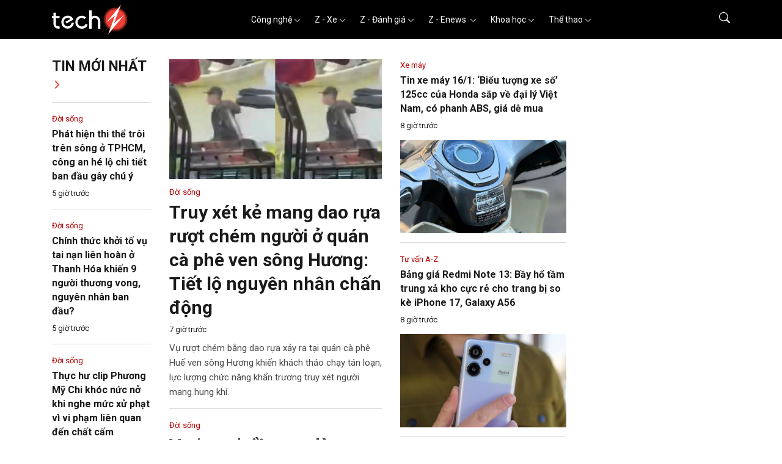

--- FILE ---
content_type: text/html
request_url: https://www.techz.vn/
body_size: 32140
content:
<!DOCTYPE html>
<html lang="vi">

<head>
    <meta charset="utf-8" />
    <meta http-equiv="X-UA-Compatible" content="IE=edge">
    <meta http-equiv="Cache-Control" content="no-cache, no-store, must-revalidate" />
    <meta http-equiv="Pragma" content="no-cache" />
    <meta http-equiv="Expires" content="0" />
            <meta name="robots" content="index,follow,max-image-preview:large" />
        <meta name="viewport" content="width=device-width, initial-scale=1, shrink-to-fit=no">
            <title>Techz.vn - Đọc báo, xem tin tức tổng hợp 24h qua</title>
        <meta name="title" content="Techz.vn - Đọc báo, xem tin tức tổng hợp 24h qua" />
        <meta name="description" content="Techz.vn - Đọc báo 24h qua, tin công nghệ, xe và giải trí mới nhất trên Techz.vn.vn. Cập nhật các xu hướng tin tức mới, thể thao, showbiz và ô tô xe máy nhanh nhất trên Techz.vn Online" />
        <meta name="keywords" content="Techz.vn, bao tin tuc, doc bao, Techz.vn online" />
        <meta name="news_keywords" content="Techz.vn, Bao tin tuc techz, Techz.vn online, doc bao" />
        <meta property="og:title" content="Techz.vn - Đọc báo, xem tin tức tổng hợp 24h qua" />
        <meta property="og:description" content="Techz.vn - Đọc báo 24h qua, tin công nghệ, xe và giải trí mới nhất trên Techz.vn.vn. Cập nhật các xu hướng tin tức mới, thể thao, showbiz và ô tô xe máy nhanh nhất trên Techz.vn Online" />
        <meta property="og:url" content="https://www.techz.vn/" />
                    <meta property="og:type" content="website" />
            
    
    <meta name='dailymotion-domain-verification' content='dmdkstsa8xiw6a54l' />
    <meta property="og:site_name" content="Techz.vn" />
    <meta property="og:locale" content="vi" />
    <meta name="application-name" content="Techz" />
    <meta name="abstract" content="Trang tin tức tổng hợp giải trí, công nghệ, thể thao và xe cộ nhanh nhất Việt Nam" />
    <meta name="copyright" content="Copyright © 2023 by Techz.vn" />
    <meta name="language" content="vi_vn" />
    <link rel="canonical" href="https://www.techz.vn/" />
    <meta property="fb:pages" content="231567120291772" />
    <link rel="shortcut icon" href="/favicon.ico" type="image/x-icon">
    <link rel="icon" href="/favicon.ico" type="image/x-icon">

    <!--[if lt IE 9]>
    <script src="https://oss.maxcdn.com/html5shiv/3.7.2/html5shiv.min.js"></script>
    <script src="https://oss.maxcdn.com/respond/1.4.2/respond.min.js"></script>
    <![endif]-->
        <link rel="preconnect" href="https://fonts.googleapis.com">
    <link rel="preconnect" href="https://fonts.gstatic.com" crossorigin>
    <link rel="stylesheet" href="https://fonts.googleapis.com/css2?family=Roboto:ital,wght@0,300;0,400;0,500;0,700;0,900;1,300;1,400;1,500;1,700;1,900&display=swap" media="print" onload="this.onload=null;this.removeAttribute('media');" fetchpriority="high">

    <!-- no-JS fallback -->
    <noscript>
        <link rel="stylesheet" href="https://fonts.googleapis.com/css2?family=Roboto:ital,wght@0,300;0,400;0,500;0,700;0,900;1,300;1,400;1,500;1,700;1,900&display=swap">
    </noscript>
        <style>
        @charset "UTF-8";/*!
 * Bootstrap  v5.2.3 (https://getbootstrap.com/)
 * Copyright 2011-2022 The Bootstrap Authors
 * Copyright 2011-2022 Twitter, Inc.
 * Licensed under MIT (https://github.com/twbs/bootstrap/blob/main/LICENSE)
 */:root{--bs-blue:#0d6efd;--bs-indigo:#6610f2;--bs-purple:#6f42c1;--bs-pink:#d63384;--bs-red:#dc3545;--bs-orange:#fd7e14;--bs-yellow:#ffc107;--bs-green:#198754;--bs-teal:#20c997;--bs-cyan:#0dcaf0;--bs-black:#000;--bs-white:#fff;--bs-gray:#6c757d;--bs-gray-dark:#343a40;--bs-gray-100:#f8f9fa;--bs-gray-200:#e9ecef;--bs-gray-300:#dee2e6;--bs-gray-400:#ced4da;--bs-gray-500:#adb5bd;--bs-gray-600:#6c757d;--bs-gray-700:#495057;--bs-gray-800:#343a40;--bs-gray-900:#212529;--bs-primary:#0d6efd;--bs-secondary:#6c757d;--bs-success:#198754;--bs-info:#0dcaf0;--bs-warning:#ffc107;--bs-danger:#dc3545;--bs-light:#f8f9fa;--bs-dark:#212529;--bs-primary-rgb:13,110,253;--bs-secondary-rgb:108,117,125;--bs-success-rgb:25,135,84;--bs-info-rgb:13,202,240;--bs-warning-rgb:255,193,7;--bs-danger-rgb:220,53,69;--bs-light-rgb:248,249,250;--bs-dark-rgb:33,37,41;--bs-white-rgb:255,255,255;--bs-black-rgb:0,0,0;--bs-body-color-rgb:33,37,41;--bs-body-bg-rgb:255,255,255;--bs-font-sans-serif:system-ui,-apple-system,"Segoe UI",Roboto,"Helvetica Neue","Noto Sans","Liberation Sans",Arial,sans-serif,"Apple Color Emoji","Segoe UI Emoji","Segoe UI Symbol","Noto Color Emoji";--bs-font-monospace:SFMono-Regular,Menlo,Monaco,Consolas,"Liberation Mono","Courier New",monospace;--bs-gradient:linear-gradient(180deg, rgba(255, 255, 255, 0.15), rgba(255, 255, 255, 0));--bs-body-font-family:var(--bs-font-sans-serif);--bs-body-font-size:1rem;--bs-body-font-weight:400;--bs-body-line-height:1.5;--bs-body-color:#212529;--bs-body-bg:#fff;--bs-border-width:1px;--bs-border-style:solid;--bs-border-color:#dee2e6;--bs-border-color-translucent:rgba(0, 0, 0, 0.175);--bs-border-radius:0.375rem;--bs-border-radius-sm:0.25rem;--bs-border-radius-lg:0.5rem;--bs-border-radius-xl:1rem;--bs-border-radius-2xl:2rem;--bs-border-radius-pill:50rem;--bs-link-color:#0d6efd;--bs-link-hover-color:#0a58ca;--bs-code-color:#d63384;--bs-highlight-bg:#fff3cd}*,::after,::before{box-sizing:border-box}@media (prefers-reduced-motion:no-preference){:root{scroll-behavior:smooth}}body{margin:0;font-family:var(--bs-body-font-family);font-size:var(--bs-body-font-size);font-weight:var(--bs-body-font-weight);line-height:var(--bs-body-line-height);color:var(--bs-body-color);text-align:var(--bs-body-text-align);background-color:var(--bs-body-bg);-webkit-text-size-adjust:100%;-webkit-tap-highlight-color:transparent}.h1,.h2,.h3,.h4,.h5,.h6,h1,h2,h3,h4,h5,h6{margin-top:0;margin-bottom:.5rem;font-weight:500;line-height:1.2}.h1,h1{font-size:calc(1.375rem + 1.5vw)}@media (min-width:1200px){.h1,h1{font-size:2.5rem}}.h2,h2{font-size:calc(1.325rem + .9vw)}@media (min-width:1200px){.h2,h2{font-size:2rem}}.h3,h3{font-size:calc(1.3rem + .6vw)}@media (min-width:1200px){.h3,h3{font-size:1.75rem}}.h4,h4{font-size:calc(1.275rem + .3vw)}@media (min-width:1200px){.h4,h4{font-size:1.5rem}}.h5,h5{font-size:1.25rem}.h6,h6{font-size:1rem}p{margin-top:0;margin-bottom:1rem}ul{padding-left:2rem}ul{margin-top:0;margin-bottom:1rem}ul ul{margin-bottom:0}dt{font-weight:700}b{font-weight:bolder}a{color:var(--bs-link-color);text-decoration:underline}a:hover{color:var(--bs-link-hover-color)}a:not([href]):not([class]),a:not([href]):not([class]):hover{color:inherit;text-decoration:none}img,svg{vertical-align:middle}th{text-align:inherit;text-align:-webkit-match-parent}label{display:inline-block}button{border-radius:0}button:focus:not(:focus-visible){outline:0}button,input{margin:0;font-family:inherit;font-size:inherit;line-height:inherit}button{text-transform:none}[role=button]{cursor:pointer}[list]:not([type=date]):not([type=datetime-local]):not([type=month]):not([type=week]):not([type=time])::-webkit-calendar-picker-indicator{display:none!important}[type=button],[type=reset],[type=submit],button{-webkit-appearance:button}[type=button]:not(:disabled),[type=reset]:not(:disabled),[type=submit]:not(:disabled),button:not(:disabled){cursor:pointer}::-moz-focus-inner{padding:0;border-style:none}::-webkit-datetime-edit-day-field,::-webkit-datetime-edit-fields-wrapper,::-webkit-datetime-edit-hour-field,::-webkit-datetime-edit-minute,::-webkit-datetime-edit-month-field,::-webkit-datetime-edit-text,::-webkit-datetime-edit-year-field{padding:0}::-webkit-inner-spin-button{height:auto}[type=search]{outline-offset:-2px;-webkit-appearance:textfield}::-webkit-search-decoration{-webkit-appearance:none}::-webkit-color-swatch-wrapper{padding:0}::-webkit-file-upload-button{font:inherit;-webkit-appearance:button}::file-selector-button{font:inherit;-webkit-appearance:button}output{display:inline-block}iframe{border:0}[hidden]{display:none!important}.display-1{font-size:calc(1.625rem + 4.5vw);font-weight:300;line-height:1.2}@media (min-width:1200px){.display-1{font-size:5rem}}.display-2{font-size:calc(1.575rem + 3.9vw);font-weight:300;line-height:1.2}@media (min-width:1200px){.display-2{font-size:4.5rem}}.display-3{font-size:calc(1.525rem + 3.3vw);font-weight:300;line-height:1.2}@media (min-width:1200px){.display-3{font-size:4rem}}.display-4{font-size:calc(1.475rem + 2.7vw);font-weight:300;line-height:1.2}@media (min-width:1200px){.display-4{font-size:3.5rem}}.display-5{font-size:calc(1.425rem + 2.1vw);font-weight:300;line-height:1.2}@media (min-width:1200px){.display-5{font-size:3rem}}.display-6{font-size:calc(1.375rem + 1.5vw);font-weight:300;line-height:1.2}@media (min-width:1200px){.display-6{font-size:2.5rem}}.list-unstyled{padding-left:0;list-style:none}.list-inline{padding-left:0;list-style:none}.list-inline-item{display:inline-block}.list-inline-item:not(:last-child){margin-right:.5rem}.container,.container-lg,.container-md,.container-sm,.container-xl,.container-xxl{--bs-gutter-x:1.5rem;--bs-gutter-y:0;width:100%;padding-right:calc(var(--bs-gutter-x) * .5);padding-left:calc(var(--bs-gutter-x) * .5);margin-right:auto;margin-left:auto}@media (min-width:576px){.container,.container-sm{max-width:540px}}@media (min-width:768px){.container,.container-md,.container-sm{max-width:720px}}@media (min-width:992px){.container,.container-lg,.container-md,.container-sm{max-width:960px}}@media (min-width:1200px){.container,.container-lg,.container-md,.container-sm,.container-xl{max-width:1140px}}@media (min-width:1400px){.container,.container-lg,.container-md,.container-sm,.container-xl,.container-xxl{max-width:1320px}}.row{--bs-gutter-x:1.5rem;--bs-gutter-y:0;display:flex;flex-wrap:wrap;margin-top:calc(-1 * var(--bs-gutter-y));margin-right:calc(-.5 * var(--bs-gutter-x));margin-left:calc(-.5 * var(--bs-gutter-x))}.row>*{flex-shrink:0;width:100%;max-width:100%;padding-right:calc(var(--bs-gutter-x) * .5);padding-left:calc(var(--bs-gutter-x) * .5);margin-top:var(--bs-gutter-y)}.col{flex:1 0 0%}.col-auto{flex:0 0 auto;width:auto}.col-1{flex:0 0 auto;width:8.33333333%}.col-2{flex:0 0 auto;width:16.66666667%}.col-3{flex:0 0 auto;width:25%}.col-4{flex:0 0 auto;width:33.33333333%}.col-5{flex:0 0 auto;width:41.66666667%}.col-6{flex:0 0 auto;width:50%}.col-7{flex:0 0 auto;width:58.33333333%}.col-8{flex:0 0 auto;width:66.66666667%}.col-9{flex:0 0 auto;width:75%}.col-10{flex:0 0 auto;width:83.33333333%}.col-11{flex:0 0 auto;width:91.66666667%}.col-12{flex:0 0 auto;width:100%}.g-0{--bs-gutter-x:0}.g-0{--bs-gutter-y:0}.g-1{--bs-gutter-x:0.25rem}.g-1{--bs-gutter-y:0.25rem}.g-2{--bs-gutter-x:0.5rem}.g-2{--bs-gutter-y:0.5rem}.g-3{--bs-gutter-x:1rem}.g-3{--bs-gutter-y:1rem}.g-4{--bs-gutter-x:1.5rem}.g-4{--bs-gutter-y:1.5rem}.g-5{--bs-gutter-x:3rem}.g-5{--bs-gutter-y:3rem}@media (min-width:576px){.col-sm{flex:1 0 0%}.col-sm-auto{flex:0 0 auto;width:auto}.col-sm-1{flex:0 0 auto;width:8.33333333%}.col-sm-2{flex:0 0 auto;width:16.66666667%}.col-sm-3{flex:0 0 auto;width:25%}.col-sm-4{flex:0 0 auto;width:33.33333333%}.col-sm-5{flex:0 0 auto;width:41.66666667%}.col-sm-6{flex:0 0 auto;width:50%}.col-sm-7{flex:0 0 auto;width:58.33333333%}.col-sm-8{flex:0 0 auto;width:66.66666667%}.col-sm-9{flex:0 0 auto;width:75%}.col-sm-10{flex:0 0 auto;width:83.33333333%}.col-sm-11{flex:0 0 auto;width:91.66666667%}.col-sm-12{flex:0 0 auto;width:100%}.g-sm-0{--bs-gutter-x:0}.g-sm-0{--bs-gutter-y:0}.g-sm-1{--bs-gutter-x:0.25rem}.g-sm-1{--bs-gutter-y:0.25rem}.g-sm-2{--bs-gutter-x:0.5rem}.g-sm-2{--bs-gutter-y:0.5rem}.g-sm-3{--bs-gutter-x:1rem}.g-sm-3{--bs-gutter-y:1rem}.g-sm-4{--bs-gutter-x:1.5rem}.g-sm-4{--bs-gutter-y:1.5rem}.g-sm-5{--bs-gutter-x:3rem}.g-sm-5{--bs-gutter-y:3rem}}@media (min-width:768px){.col-md{flex:1 0 0%}.col-md-auto{flex:0 0 auto;width:auto}.col-md-1{flex:0 0 auto;width:8.33333333%}.col-md-2{flex:0 0 auto;width:16.66666667%}.col-md-3{flex:0 0 auto;width:25%}.col-md-4{flex:0 0 auto;width:33.33333333%}.col-md-5{flex:0 0 auto;width:41.66666667%}.col-md-6{flex:0 0 auto;width:50%}.col-md-7{flex:0 0 auto;width:58.33333333%}.col-md-8{flex:0 0 auto;width:66.66666667%}.col-md-9{flex:0 0 auto;width:75%}.col-md-10{flex:0 0 auto;width:83.33333333%}.col-md-11{flex:0 0 auto;width:91.66666667%}.col-md-12{flex:0 0 auto;width:100%}.g-md-0{--bs-gutter-x:0}.g-md-0{--bs-gutter-y:0}.g-md-1{--bs-gutter-x:0.25rem}.g-md-1{--bs-gutter-y:0.25rem}.g-md-2{--bs-gutter-x:0.5rem}.g-md-2{--bs-gutter-y:0.5rem}.g-md-3{--bs-gutter-x:1rem}.g-md-3{--bs-gutter-y:1rem}.g-md-4{--bs-gutter-x:1.5rem}.g-md-4{--bs-gutter-y:1.5rem}.g-md-5{--bs-gutter-x:3rem}.g-md-5{--bs-gutter-y:3rem}}@media (min-width:992px){.col-lg{flex:1 0 0%}.col-lg-auto{flex:0 0 auto;width:auto}.col-lg-1{flex:0 0 auto;width:8.33333333%}.col-lg-2{flex:0 0 auto;width:16.66666667%}.col-lg-3{flex:0 0 auto;width:25%}.col-lg-4{flex:0 0 auto;width:33.33333333%}.col-lg-5{flex:0 0 auto;width:41.66666667%}.col-lg-6{flex:0 0 auto;width:50%}.col-lg-7{flex:0 0 auto;width:58.33333333%}.col-lg-8{flex:0 0 auto;width:66.66666667%}.col-lg-9{flex:0 0 auto;width:75%}.col-lg-10{flex:0 0 auto;width:83.33333333%}.col-lg-11{flex:0 0 auto;width:91.66666667%}.col-lg-12{flex:0 0 auto;width:100%}.g-lg-0{--bs-gutter-x:0}.g-lg-0{--bs-gutter-y:0}.g-lg-1{--bs-gutter-x:0.25rem}.g-lg-1{--bs-gutter-y:0.25rem}.g-lg-2{--bs-gutter-x:0.5rem}.g-lg-2{--bs-gutter-y:0.5rem}.g-lg-3{--bs-gutter-x:1rem}.g-lg-3{--bs-gutter-y:1rem}.g-lg-4{--bs-gutter-x:1.5rem}.g-lg-4{--bs-gutter-y:1.5rem}.g-lg-5{--bs-gutter-x:3rem}.g-lg-5{--bs-gutter-y:3rem}}@media (min-width:1200px){.col-xl{flex:1 0 0%}.col-xl-auto{flex:0 0 auto;width:auto}.col-xl-1{flex:0 0 auto;width:8.33333333%}.col-xl-2{flex:0 0 auto;width:16.66666667%}.col-xl-3{flex:0 0 auto;width:25%}.col-xl-4{flex:0 0 auto;width:33.33333333%}.col-xl-5{flex:0 0 auto;width:41.66666667%}.col-xl-6{flex:0 0 auto;width:50%}.col-xl-7{flex:0 0 auto;width:58.33333333%}.col-xl-8{flex:0 0 auto;width:66.66666667%}.col-xl-9{flex:0 0 auto;width:75%}.col-xl-10{flex:0 0 auto;width:83.33333333%}.col-xl-11{flex:0 0 auto;width:91.66666667%}.col-xl-12{flex:0 0 auto;width:100%}.g-xl-0{--bs-gutter-x:0}.g-xl-0{--bs-gutter-y:0}.g-xl-1{--bs-gutter-x:0.25rem}.g-xl-1{--bs-gutter-y:0.25rem}.g-xl-2{--bs-gutter-x:0.5rem}.g-xl-2{--bs-gutter-y:0.5rem}.g-xl-3{--bs-gutter-x:1rem}.g-xl-3{--bs-gutter-y:1rem}.g-xl-4{--bs-gutter-x:1.5rem}.g-xl-4{--bs-gutter-y:1.5rem}.g-xl-5{--bs-gutter-x:3rem}.g-xl-5{--bs-gutter-y:3rem}}@media (min-width:1400px){.col-xxl{flex:1 0 0%}.col-xxl-auto{flex:0 0 auto;width:auto}.col-xxl-1{flex:0 0 auto;width:8.33333333%}.col-xxl-2{flex:0 0 auto;width:16.66666667%}.col-xxl-3{flex:0 0 auto;width:25%}.col-xxl-4{flex:0 0 auto;width:33.33333333%}.col-xxl-5{flex:0 0 auto;width:41.66666667%}.col-xxl-6{flex:0 0 auto;width:50%}.col-xxl-7{flex:0 0 auto;width:58.33333333%}.col-xxl-8{flex:0 0 auto;width:66.66666667%}.col-xxl-9{flex:0 0 auto;width:75%}.col-xxl-10{flex:0 0 auto;width:83.33333333%}.col-xxl-11{flex:0 0 auto;width:91.66666667%}.col-xxl-12{flex:0 0 auto;width:100%}.g-xxl-0{--bs-gutter-x:0}.g-xxl-0{--bs-gutter-y:0}.g-xxl-1{--bs-gutter-x:0.25rem}.g-xxl-1{--bs-gutter-y:0.25rem}.g-xxl-2{--bs-gutter-x:0.5rem}.g-xxl-2{--bs-gutter-y:0.5rem}.g-xxl-3{--bs-gutter-x:1rem}.g-xxl-3{--bs-gutter-y:1rem}.g-xxl-4{--bs-gutter-x:1.5rem}.g-xxl-4{--bs-gutter-y:1.5rem}.g-xxl-5{--bs-gutter-x:3rem}.g-xxl-5{--bs-gutter-y:3rem}}.form-label{margin-bottom:.5rem}.col-form-label{padding-top:calc(.375rem + 1px);padding-bottom:calc(.375rem + 1px);margin-bottom:0;font-size:inherit;line-height:1.5}.col-form-label-lg{padding-top:calc(.5rem + 1px);padding-bottom:calc(.5rem + 1px);font-size:1.25rem}.col-form-label-sm{padding-top:calc(.25rem + 1px);padding-bottom:calc(.25rem + 1px);font-size:.875rem}.form-text{margin-top:.25rem;font-size:.875em;color:#6c757d}.form-control{display:block;width:100%;padding:.375rem .75rem;font-size:1rem;font-weight:400;line-height:1.5;color:#212529;background-color:#fff;background-clip:padding-box;border:1px solid #ced4da;-webkit-appearance:none;-moz-appearance:none;appearance:none;border-radius:.375rem;transition:border-color .15s ease-in-out,box-shadow .15s ease-in-out}@media (prefers-reduced-motion:reduce){.form-control{transition:none}}.form-control[type=file]{overflow:hidden}.form-control[type=file]:not(:disabled):not([readonly]){cursor:pointer}.form-control:focus{color:#212529;background-color:#fff;border-color:#86b7fe;outline:0;box-shadow:0 0 0 .25rem rgba(13,110,253,.25)}.form-control::-webkit-date-and-time-value{height:1.5em}.form-control::-moz-placeholder{color:#6c757d;opacity:1}.form-control::placeholder{color:#6c757d;opacity:1}.form-control:disabled{background-color:#e9ecef;opacity:1}.form-control::-webkit-file-upload-button{padding:.375rem .75rem;margin:-.375rem -.75rem;-webkit-margin-end:.75rem;margin-inline-end:.75rem;color:#212529;background-color:#e9ecef;pointer-events:none;border-color:inherit;border-style:solid;border-width:0;border-inline-end-width:1px;border-radius:0;-webkit-transition:color .15s ease-in-out,background-color .15s ease-in-out,border-color .15s ease-in-out,box-shadow .15s ease-in-out;transition:color .15s ease-in-out,background-color .15s ease-in-out,border-color .15s ease-in-out,box-shadow .15s ease-in-out}.form-control::file-selector-button{padding:.375rem .75rem;margin:-.375rem -.75rem;-webkit-margin-end:.75rem;margin-inline-end:.75rem;color:#212529;background-color:#e9ecef;pointer-events:none;border-color:inherit;border-style:solid;border-width:0;border-inline-end-width:1px;border-radius:0;transition:color .15s ease-in-out,background-color .15s ease-in-out,border-color .15s ease-in-out,box-shadow .15s ease-in-out}@media (prefers-reduced-motion:reduce){.form-control::-webkit-file-upload-button{-webkit-transition:none;transition:none}.form-control::file-selector-button{transition:none}}.form-control:hover:not(:disabled):not([readonly])::-webkit-file-upload-button{background-color:#dde0e3}.form-control:hover:not(:disabled):not([readonly])::file-selector-button{background-color:#dde0e3}.form-control-sm{min-height:calc(1.5em + .5rem + 2px);padding:.25rem .5rem;font-size:.875rem;border-radius:.25rem}.form-control-sm::-webkit-file-upload-button{padding:.25rem .5rem;margin:-.25rem -.5rem;-webkit-margin-end:.5rem;margin-inline-end:.5rem}.form-control-sm::file-selector-button{padding:.25rem .5rem;margin:-.25rem -.5rem;-webkit-margin-end:.5rem;margin-inline-end:.5rem}.form-control-lg{min-height:calc(1.5em + 1rem + 2px);padding:.5rem 1rem;font-size:1.25rem;border-radius:.5rem}.form-control-lg::-webkit-file-upload-button{padding:.5rem 1rem;margin:-.5rem -1rem;-webkit-margin-end:1rem;margin-inline-end:1rem}.form-control-lg::file-selector-button{padding:.5rem 1rem;margin:-.5rem -1rem;-webkit-margin-end:1rem;margin-inline-end:1rem}.form-control-color{width:3rem;height:calc(1.5em + .75rem + 2px);padding:.375rem}.form-control-color:not(:disabled):not([readonly]){cursor:pointer}.form-control-color::-moz-color-swatch{border:0!important;border-radius:.375rem}.form-control-color::-webkit-color-swatch{border-radius:.375rem}.form-control-color.form-control-sm{height:calc(1.5em + .5rem + 2px)}.form-control-color.form-control-lg{height:calc(1.5em + 1rem + 2px)}.input-group{position:relative;display:flex;flex-wrap:wrap;align-items:stretch;width:100%}.input-group>.form-control{position:relative;flex:1 1 auto;width:1%;min-width:0}.input-group>.form-control:focus{z-index:5}.input-group .btn{position:relative;z-index:2}.input-group .btn:focus{z-index:5}.input-group-text{display:flex;align-items:center;padding:.375rem .75rem;font-size:1rem;font-weight:400;line-height:1.5;color:#212529;text-align:center;white-space:nowrap;background-color:#e9ecef;border:1px solid #ced4da;border-radius:.375rem}.input-group-lg>.btn,.input-group-lg>.form-control,.input-group-lg>.input-group-text{padding:.5rem 1rem;font-size:1.25rem;border-radius:.5rem}.input-group-sm>.btn,.input-group-sm>.form-control,.input-group-sm>.input-group-text{padding:.25rem .5rem;font-size:.875rem;border-radius:.25rem}.input-group:not(.has-validation)>.dropdown-toggle:nth-last-child(n+3),.input-group:not(.has-validation)>.form-floating:not(:last-child)>.form-control,.input-group:not(.has-validation)>.form-floating:not(:last-child)>.form-select,.input-group:not(.has-validation)>:not(:last-child):not(.dropdown-toggle):not(.dropdown-menu):not(.form-floating){border-top-right-radius:0;border-bottom-right-radius:0}.input-group>:not(:first-child):not(.dropdown-menu):not(.valid-tooltip):not(.valid-feedback):not(.invalid-tooltip):not(.invalid-feedback){margin-left:-1px;border-top-left-radius:0;border-bottom-left-radius:0}.input-group>.form-control:not(:focus).is-valid{z-index:3}.input-group>.form-control:not(:focus).is-invalid{z-index:4}.btn{--bs-btn-padding-x:0.75rem;--bs-btn-padding-y:0.375rem;--bs-btn-font-size:1rem;--bs-btn-font-weight:400;--bs-btn-line-height:1.5;--bs-btn-color:#212529;--bs-btn-bg:transparent;--bs-btn-border-width:1px;--bs-btn-border-color:transparent;--bs-btn-border-radius:0.375rem;--bs-btn-hover-border-color:transparent;--bs-btn-box-shadow:inset 0 1px 0 rgba(255, 255, 255, 0.15),0 1px 1px rgba(0, 0, 0, 0.075);--bs-btn-disabled-opacity:0.65;--bs-btn-focus-box-shadow:0 0 0 0.25rem rgba(var(--bs-btn-focus-shadow-rgb), .5);display:inline-block;padding:var(--bs-btn-padding-y) var(--bs-btn-padding-x);font-family:var(--bs-btn-font-family);font-size:var(--bs-btn-font-size);font-weight:var(--bs-btn-font-weight);line-height:var(--bs-btn-line-height);color:var(--bs-btn-color);text-align:center;text-decoration:none;vertical-align:middle;cursor:pointer;-webkit-user-select:none;-moz-user-select:none;user-select:none;border:var(--bs-btn-border-width) solid var(--bs-btn-border-color);border-radius:var(--bs-btn-border-radius);background-color:var(--bs-btn-bg);transition:color .15s ease-in-out,background-color .15s ease-in-out,border-color .15s ease-in-out,box-shadow .15s ease-in-out}@media (prefers-reduced-motion:reduce){.btn{transition:none}}.btn:hover{color:var(--bs-btn-hover-color);background-color:var(--bs-btn-hover-bg);border-color:var(--bs-btn-hover-border-color)}.btn:focus-visible{color:var(--bs-btn-hover-color);background-color:var(--bs-btn-hover-bg);border-color:var(--bs-btn-hover-border-color);outline:0;box-shadow:var(--bs-btn-focus-box-shadow)}.btn:first-child:active,:not(.btn-check)+.btn:active{color:var(--bs-btn-active-color);background-color:var(--bs-btn-active-bg);border-color:var(--bs-btn-active-border-color)}.btn:first-child:active:focus-visible,:not(.btn-check)+.btn:active:focus-visible{box-shadow:var(--bs-btn-focus-box-shadow)}.btn:disabled{color:var(--bs-btn-disabled-color);pointer-events:none;background-color:var(--bs-btn-disabled-bg);border-color:var(--bs-btn-disabled-border-color);opacity:var(--bs-btn-disabled-opacity)}.btn-primary{--bs-btn-color:#fff;--bs-btn-bg:#0d6efd;--bs-btn-border-color:#0d6efd;--bs-btn-hover-color:#fff;--bs-btn-hover-bg:#0b5ed7;--bs-btn-hover-border-color:#0a58ca;--bs-btn-focus-shadow-rgb:49,132,253;--bs-btn-active-color:#fff;--bs-btn-active-bg:#0a58ca;--bs-btn-active-border-color:#0a53be;--bs-btn-active-shadow:inset 0 3px 5px rgba(0, 0, 0, 0.125);--bs-btn-disabled-color:#fff;--bs-btn-disabled-bg:#0d6efd;--bs-btn-disabled-border-color:#0d6efd}.btn-info{--bs-btn-color:#000;--bs-btn-bg:#0dcaf0;--bs-btn-border-color:#0dcaf0;--bs-btn-hover-color:#000;--bs-btn-hover-bg:#31d2f2;--bs-btn-hover-border-color:#25cff2;--bs-btn-focus-shadow-rgb:11,172,204;--bs-btn-active-color:#000;--bs-btn-active-bg:#3dd5f3;--bs-btn-active-border-color:#25cff2;--bs-btn-active-shadow:inset 0 3px 5px rgba(0, 0, 0, 0.125);--bs-btn-disabled-color:#000;--bs-btn-disabled-bg:#0dcaf0;--bs-btn-disabled-border-color:#0dcaf0}.btn-danger{--bs-btn-color:#fff;--bs-btn-bg:#dc3545;--bs-btn-border-color:#dc3545;--bs-btn-hover-color:#fff;--bs-btn-hover-bg:#bb2d3b;--bs-btn-hover-border-color:#b02a37;--bs-btn-focus-shadow-rgb:225,83,97;--bs-btn-active-color:#fff;--bs-btn-active-bg:#b02a37;--bs-btn-active-border-color:#a52834;--bs-btn-active-shadow:inset 0 3px 5px rgba(0, 0, 0, 0.125);--bs-btn-disabled-color:#fff;--bs-btn-disabled-bg:#dc3545;--bs-btn-disabled-border-color:#dc3545}.btn-link{--bs-btn-font-weight:400;--bs-btn-color:var(--bs-link-color);--bs-btn-bg:transparent;--bs-btn-border-color:transparent;--bs-btn-hover-color:var(--bs-link-hover-color);--bs-btn-hover-border-color:transparent;--bs-btn-active-color:var(--bs-link-hover-color);--bs-btn-active-border-color:transparent;--bs-btn-disabled-color:#6c757d;--bs-btn-disabled-border-color:transparent;--bs-btn-box-shadow:none;--bs-btn-focus-shadow-rgb:49,132,253;text-decoration:underline}.btn-link:focus-visible{color:var(--bs-btn-color)}.btn-link:hover{color:var(--bs-btn-hover-color)}.btn-group-lg>.btn,.btn-lg{--bs-btn-padding-y:0.5rem;--bs-btn-padding-x:1rem;--bs-btn-font-size:1.25rem;--bs-btn-border-radius:0.5rem}.btn-group-sm>.btn,.btn-sm{--bs-btn-padding-y:0.25rem;--bs-btn-padding-x:0.5rem;--bs-btn-font-size:0.875rem;--bs-btn-border-radius:0.25rem}.collapse:not(.show){display:none}.dropdown,.dropdown-center{position:relative}.dropdown-toggle{white-space:nowrap}.dropdown-toggle::after{display:inline-block;margin-left:.255em;vertical-align:.255em;content:"";border-top:.3em solid;border-right:.3em solid transparent;border-bottom:0;border-left:.3em solid transparent}.dropdown-toggle:empty::after{margin-left:0}.dropdown-menu{--bs-dropdown-zindex:1000;--bs-dropdown-min-width:10rem;--bs-dropdown-padding-x:0;--bs-dropdown-padding-y:0.5rem;--bs-dropdown-spacer:0.125rem;--bs-dropdown-font-size:1rem;--bs-dropdown-color:#212529;--bs-dropdown-bg:#fff;--bs-dropdown-border-color:var(--bs-border-color-translucent);--bs-dropdown-border-radius:0.375rem;--bs-dropdown-border-width:1px;--bs-dropdown-inner-border-radius:calc(0.375rem - 1px);--bs-dropdown-divider-bg:var(--bs-border-color-translucent);--bs-dropdown-divider-margin-y:0.5rem;--bs-dropdown-box-shadow:0 0.5rem 1rem rgba(0, 0, 0, 0.15);--bs-dropdown-link-color:#212529;--bs-dropdown-link-hover-color:#1e2125;--bs-dropdown-link-hover-bg:#e9ecef;--bs-dropdown-link-active-color:#fff;--bs-dropdown-link-active-bg:#0d6efd;--bs-dropdown-link-disabled-color:#adb5bd;--bs-dropdown-item-padding-x:1rem;--bs-dropdown-item-padding-y:0.25rem;--bs-dropdown-header-color:#6c757d;--bs-dropdown-header-padding-x:1rem;--bs-dropdown-header-padding-y:0.5rem;position:absolute;z-index:var(--bs-dropdown-zindex);display:none;min-width:var(--bs-dropdown-min-width);padding:var(--bs-dropdown-padding-y) var(--bs-dropdown-padding-x);margin:0;font-size:var(--bs-dropdown-font-size);color:var(--bs-dropdown-color);text-align:left;list-style:none;background-color:var(--bs-dropdown-bg);background-clip:padding-box;border:var(--bs-dropdown-border-width) solid var(--bs-dropdown-border-color);border-radius:var(--bs-dropdown-border-radius)}.dropdown-menu[data-bs-popper]{top:100%;left:0;margin-top:var(--bs-dropdown-spacer)}.dropdown-item{display:block;width:100%;padding:var(--bs-dropdown-item-padding-y) var(--bs-dropdown-item-padding-x);clear:both;font-weight:400;color:var(--bs-dropdown-link-color);text-align:inherit;text-decoration:none;white-space:nowrap;background-color:transparent;border:0}.dropdown-item:focus,.dropdown-item:hover{color:var(--bs-dropdown-link-hover-color);background-color:var(--bs-dropdown-link-hover-bg)}.dropdown-item:active{color:var(--bs-dropdown-link-active-color);text-decoration:none;background-color:var(--bs-dropdown-link-active-bg)}.dropdown-item:disabled{color:var(--bs-dropdown-link-disabled-color);pointer-events:none;background-color:transparent}.dropdown-header{display:block;padding:var(--bs-dropdown-header-padding-y) var(--bs-dropdown-header-padding-x);margin-bottom:0;font-size:.875rem;color:var(--bs-dropdown-header-color);white-space:nowrap}.dropdown-item-text{display:block;padding:var(--bs-dropdown-item-padding-y) var(--bs-dropdown-item-padding-x);color:var(--bs-dropdown-link-color)}.btn-group{position:relative;display:inline-flex;vertical-align:middle}.btn-group>.btn{position:relative;flex:1 1 auto}.btn-group>.btn:active,.btn-group>.btn:focus,.btn-group>.btn:hover{z-index:1}.btn-group{border-radius:.375rem}.btn-group>.btn-group:not(:first-child),.btn-group>:not(.btn-check:first-child)+.btn{margin-left:-1px}.btn-group>.btn-group:not(:last-child)>.btn,.btn-group>.btn:not(:last-child):not(.dropdown-toggle){border-top-right-radius:0;border-bottom-right-radius:0}.btn-group>.btn-group:not(:first-child)>.btn,.btn-group>.btn:nth-child(n+3),.btn-group>:not(.btn-check)+.btn{border-top-left-radius:0;border-bottom-left-radius:0}.nav{--bs-nav-link-padding-x:1rem;--bs-nav-link-padding-y:0.5rem;--bs-nav-link-color:var(--bs-link-color);--bs-nav-link-hover-color:var(--bs-link-hover-color);--bs-nav-link-disabled-color:#6c757d;display:flex;flex-wrap:wrap;padding-left:0;margin-bottom:0;list-style:none}.nav-link{display:block;padding:var(--bs-nav-link-padding-y) var(--bs-nav-link-padding-x);font-size:var(--bs-nav-link-font-size);font-weight:var(--bs-nav-link-font-weight);color:var(--bs-nav-link-color);text-decoration:none;transition:color .15s ease-in-out,background-color .15s ease-in-out,border-color .15s ease-in-out}@media (prefers-reduced-motion:reduce){.nav-link{transition:none}}.nav-link:focus,.nav-link:hover{color:var(--bs-nav-link-hover-color)}.navbar{--bs-navbar-padding-x:0;--bs-navbar-padding-y:0.5rem;--bs-navbar-color:rgba(0, 0, 0, 0.55);--bs-navbar-hover-color:rgba(0, 0, 0, 0.7);--bs-navbar-disabled-color:rgba(0, 0, 0, 0.3);--bs-navbar-active-color:rgba(0, 0, 0, 0.9);--bs-navbar-brand-padding-y:0.3125rem;--bs-navbar-brand-margin-end:1rem;--bs-navbar-brand-font-size:1.25rem;--bs-navbar-brand-color:rgba(0, 0, 0, 0.9);--bs-navbar-brand-hover-color:rgba(0, 0, 0, 0.9);--bs-navbar-nav-link-padding-x:0.5rem;--bs-navbar-toggler-padding-y:0.25rem;--bs-navbar-toggler-padding-x:0.75rem;--bs-navbar-toggler-font-size:1.25rem;--bs-navbar-toggler-icon-bg:url("data:image/svg+xml,%3csvg xmlns='http://www.w3.org/2000/svg' viewBox='0 0 30 30'%3e%3cpath stroke='rgba%280, 0, 0, 0.55%29' stroke-linecap='round' stroke-miterlimit='10' stroke-width='2' d='M4 7h22M4 15h22M4 23h22'/%3e%3c/svg%3e");--bs-navbar-toggler-border-color:rgba(0, 0, 0, 0.1);--bs-navbar-toggler-border-radius:0.375rem;--bs-navbar-toggler-focus-width:0.25rem;--bs-navbar-toggler-transition:box-shadow 0.15s ease-in-out;position:relative;display:flex;flex-wrap:wrap;align-items:center;justify-content:space-between;padding:var(--bs-navbar-padding-y) var(--bs-navbar-padding-x)}.navbar>.container,.navbar>.container-lg,.navbar>.container-md,.navbar>.container-sm,.navbar>.container-xl,.navbar>.container-xxl{display:flex;flex-wrap:inherit;align-items:center;justify-content:space-between}.navbar-brand{padding-top:var(--bs-navbar-brand-padding-y);padding-bottom:var(--bs-navbar-brand-padding-y);margin-right:var(--bs-navbar-brand-margin-end);font-size:var(--bs-navbar-brand-font-size);color:var(--bs-navbar-brand-color);text-decoration:none;white-space:nowrap}.navbar-brand:focus,.navbar-brand:hover{color:var(--bs-navbar-brand-hover-color)}.navbar-nav{--bs-nav-link-padding-x:0;--bs-nav-link-padding-y:0.5rem;--bs-nav-link-color:var(--bs-navbar-color);--bs-nav-link-hover-color:var(--bs-navbar-hover-color);--bs-nav-link-disabled-color:var(--bs-navbar-disabled-color);display:flex;flex-direction:column;padding-left:0;margin-bottom:0;list-style:none}.navbar-nav .dropdown-menu{position:static}.navbar-text{padding-top:.5rem;padding-bottom:.5rem;color:var(--bs-navbar-color)}.navbar-text a,.navbar-text a:focus,.navbar-text a:hover{color:var(--bs-navbar-active-color)}.navbar-collapse{flex-basis:100%;flex-grow:1;align-items:center}.navbar-toggler{padding:var(--bs-navbar-toggler-padding-y) var(--bs-navbar-toggler-padding-x);font-size:var(--bs-navbar-toggler-font-size);line-height:1;color:var(--bs-navbar-color);background-color:transparent;border:var(--bs-border-width) solid var(--bs-navbar-toggler-border-color);border-radius:var(--bs-navbar-toggler-border-radius);transition:var(--bs-navbar-toggler-transition)}@media (prefers-reduced-motion:reduce){.navbar-toggler{transition:none}}.navbar-toggler:hover{text-decoration:none}.navbar-toggler:focus{text-decoration:none;outline:0;box-shadow:0 0 0 var(--bs-navbar-toggler-focus-width)}@media (min-width:576px){.navbar-expand-sm{flex-wrap:nowrap;justify-content:flex-start}.navbar-expand-sm .navbar-nav{flex-direction:row}.navbar-expand-sm .navbar-nav .dropdown-menu{position:absolute}.navbar-expand-sm .navbar-nav .nav-link{padding-right:var(--bs-navbar-nav-link-padding-x);padding-left:var(--bs-navbar-nav-link-padding-x)}.navbar-expand-sm .navbar-collapse{display:flex!important;flex-basis:auto}.navbar-expand-sm .navbar-toggler{display:none}}@media (min-width:768px){.navbar-expand-md{flex-wrap:nowrap;justify-content:flex-start}.navbar-expand-md .navbar-nav{flex-direction:row}.navbar-expand-md .navbar-nav .dropdown-menu{position:absolute}.navbar-expand-md .navbar-nav .nav-link{padding-right:var(--bs-navbar-nav-link-padding-x);padding-left:var(--bs-navbar-nav-link-padding-x)}.navbar-expand-md .navbar-collapse{display:flex!important;flex-basis:auto}.navbar-expand-md .navbar-toggler{display:none}}@media (min-width:992px){.navbar-expand-lg{flex-wrap:nowrap;justify-content:flex-start}.navbar-expand-lg .navbar-nav{flex-direction:row}.navbar-expand-lg .navbar-nav .dropdown-menu{position:absolute}.navbar-expand-lg .navbar-nav .nav-link{padding-right:var(--bs-navbar-nav-link-padding-x);padding-left:var(--bs-navbar-nav-link-padding-x)}.navbar-expand-lg .navbar-collapse{display:flex!important;flex-basis:auto}.navbar-expand-lg .navbar-toggler{display:none}}@media (min-width:1200px){.navbar-expand-xl{flex-wrap:nowrap;justify-content:flex-start}.navbar-expand-xl .navbar-nav{flex-direction:row}.navbar-expand-xl .navbar-nav .dropdown-menu{position:absolute}.navbar-expand-xl .navbar-nav .nav-link{padding-right:var(--bs-navbar-nav-link-padding-x);padding-left:var(--bs-navbar-nav-link-padding-x)}.navbar-expand-xl .navbar-collapse{display:flex!important;flex-basis:auto}.navbar-expand-xl .navbar-toggler{display:none}}@media (min-width:1400px){.navbar-expand-xxl{flex-wrap:nowrap;justify-content:flex-start}.navbar-expand-xxl .navbar-nav{flex-direction:row}.navbar-expand-xxl .navbar-nav .dropdown-menu{position:absolute}.navbar-expand-xxl .navbar-nav .nav-link{padding-right:var(--bs-navbar-nav-link-padding-x);padding-left:var(--bs-navbar-nav-link-padding-x)}.navbar-expand-xxl .navbar-collapse{display:flex!important;flex-basis:auto}.navbar-expand-xxl .navbar-toggler{display:none}}.navbar-expand{flex-wrap:nowrap;justify-content:flex-start}.navbar-expand .navbar-nav{flex-direction:row}.navbar-expand .navbar-nav .dropdown-menu{position:absolute}.navbar-expand .navbar-nav .nav-link{padding-right:var(--bs-navbar-nav-link-padding-x);padding-left:var(--bs-navbar-nav-link-padding-x)}.navbar-expand .navbar-collapse{display:flex!important;flex-basis:auto}.navbar-expand .navbar-toggler{display:none}.card{--bs-card-spacer-y:1rem;--bs-card-spacer-x:1rem;--bs-card-title-spacer-y:0.5rem;--bs-card-border-width:1px;--bs-card-border-color:var(--bs-border-color-translucent);--bs-card-border-radius:0.375rem;--bs-card-inner-border-radius:calc(0.375rem - 1px);--bs-card-cap-padding-y:0.5rem;--bs-card-cap-padding-x:1rem;--bs-card-cap-bg:rgba(0, 0, 0, 0.03);--bs-card-bg:#fff;--bs-card-img-overlay-padding:1rem;--bs-card-group-margin:0.75rem;position:relative;display:flex;flex-direction:column;min-width:0;height:var(--bs-card-height);word-wrap:break-word;background-color:var(--bs-card-bg);background-clip:border-box;border:var(--bs-card-border-width) solid var(--bs-card-border-color);border-radius:var(--bs-card-border-radius)}.card>.list-group{border-top:inherit;border-bottom:inherit}.card>.list-group:first-child{border-top-width:0;border-top-left-radius:var(--bs-card-inner-border-radius);border-top-right-radius:var(--bs-card-inner-border-radius)}.card>.list-group:last-child{border-bottom-width:0;border-bottom-right-radius:var(--bs-card-inner-border-radius);border-bottom-left-radius:var(--bs-card-inner-border-radius)}.card>.card-header+.list-group{border-top:0}.card-body{flex:1 1 auto;padding:var(--bs-card-spacer-y) var(--bs-card-spacer-x);color:var(--bs-card-color)}.card-title{margin-bottom:var(--bs-card-title-spacer-y)}.card-text:last-child{margin-bottom:0}.card-link+.card-link{margin-left:var(--bs-card-spacer-x)}.card-header{padding:var(--bs-card-cap-padding-y) var(--bs-card-cap-padding-x);margin-bottom:0;color:var(--bs-card-cap-color);background-color:var(--bs-card-cap-bg);border-bottom:var(--bs-card-border-width) solid var(--bs-card-border-color)}.card-header:first-child{border-radius:var(--bs-card-inner-border-radius) var(--bs-card-inner-border-radius) 0 0}.card-img,.card-img-bottom,.card-img-top{width:100%}.card-img,.card-img-top{border-top-left-radius:var(--bs-card-inner-border-radius);border-top-right-radius:var(--bs-card-inner-border-radius)}.card-img,.card-img-bottom{border-bottom-right-radius:var(--bs-card-inner-border-radius);border-bottom-left-radius:var(--bs-card-inner-border-radius)}.card-group>.card{margin-bottom:var(--bs-card-group-margin)}@media (min-width:576px){.card-group{display:flex;flex-flow:row wrap}.card-group>.card{flex:1 0 0%;margin-bottom:0}.card-group>.card+.card{margin-left:0;border-left:0}.card-group>.card:not(:last-child){border-top-right-radius:0;border-bottom-right-radius:0}.card-group>.card:not(:last-child) .card-header,.card-group>.card:not(:last-child) .card-img-top{border-top-right-radius:0}.card-group>.card:not(:last-child) .card-img-bottom{border-bottom-right-radius:0}.card-group>.card:not(:first-child){border-top-left-radius:0;border-bottom-left-radius:0}.card-group>.card:not(:first-child) .card-header,.card-group>.card:not(:first-child) .card-img-top{border-top-left-radius:0}.card-group>.card:not(:first-child) .card-img-bottom{border-bottom-left-radius:0}}.page-link{position:relative;display:block;padding:var(--bs-pagination-padding-y) var(--bs-pagination-padding-x);font-size:var(--bs-pagination-font-size);color:var(--bs-pagination-color);text-decoration:none;background-color:var(--bs-pagination-bg);border:var(--bs-pagination-border-width) solid var(--bs-pagination-border-color);transition:color .15s ease-in-out,background-color .15s ease-in-out,border-color .15s ease-in-out,box-shadow .15s ease-in-out}@media (prefers-reduced-motion:reduce){.page-link{transition:none}}.page-link:hover{z-index:2;color:var(--bs-pagination-hover-color);background-color:var(--bs-pagination-hover-bg);border-color:var(--bs-pagination-hover-border-color)}.page-link:focus{z-index:3;color:var(--bs-pagination-focus-color);background-color:var(--bs-pagination-focus-bg);outline:0;box-shadow:var(--bs-pagination-focus-box-shadow)}.page-item:not(:first-child) .page-link{margin-left:-1px}.page-item:first-child .page-link{border-top-left-radius:var(--bs-pagination-border-radius);border-bottom-left-radius:var(--bs-pagination-border-radius)}.page-item:last-child .page-link{border-top-right-radius:var(--bs-pagination-border-radius);border-bottom-right-radius:var(--bs-pagination-border-radius)}@keyframes progress-bar-stripes{0%{background-position-x:1rem}}.list-group{--bs-list-group-color:#212529;--bs-list-group-bg:#fff;--bs-list-group-border-color:rgba(0, 0, 0, 0.125);--bs-list-group-border-width:1px;--bs-list-group-border-radius:0.375rem;--bs-list-group-item-padding-x:1rem;--bs-list-group-item-padding-y:0.5rem;--bs-list-group-action-color:#495057;--bs-list-group-action-hover-color:#495057;--bs-list-group-action-hover-bg:#f8f9fa;--bs-list-group-action-active-color:#212529;--bs-list-group-action-active-bg:#e9ecef;--bs-list-group-disabled-color:#6c757d;--bs-list-group-disabled-bg:#fff;--bs-list-group-active-color:#fff;--bs-list-group-active-bg:#0d6efd;--bs-list-group-active-border-color:#0d6efd;display:flex;flex-direction:column;padding-left:0;margin-bottom:0;border-radius:var(--bs-list-group-border-radius)}.list-group-item{position:relative;display:block;padding:var(--bs-list-group-item-padding-y) var(--bs-list-group-item-padding-x);color:var(--bs-list-group-color);text-decoration:none;background-color:var(--bs-list-group-bg);border:var(--bs-list-group-border-width) solid var(--bs-list-group-border-color)}.list-group-item:first-child{border-top-left-radius:inherit;border-top-right-radius:inherit}.list-group-item:last-child{border-bottom-right-radius:inherit;border-bottom-left-radius:inherit}.list-group-item:disabled{color:var(--bs-list-group-disabled-color);pointer-events:none;background-color:var(--bs-list-group-disabled-bg)}.list-group-item+.list-group-item{border-top-width:0}.list-group-item-primary{color:#084298;background-color:#cfe2ff}.list-group-item-info{color:#055160;background-color:#cff4fc}.list-group-item-danger{color:#842029;background-color:#f8d7da}@keyframes spinner-border{to{transform:rotate(360deg)}}@keyframes spinner-grow{0%{transform:scale(0)}50%{opacity:1;transform:none}}.placeholder{display:inline-block;min-height:1em;vertical-align:middle;cursor:wait;background-color:currentcolor;opacity:.5}.placeholder.btn::before{display:inline-block;content:""}.placeholder-sm{min-height:.8em}.placeholder-lg{min-height:1.2em}@keyframes placeholder-glow{50%{opacity:.2}}.placeholder-wave{-webkit-mask-image:linear-gradient(130deg,#000 55%,rgba(0,0,0,.8) 75%,#000 95%);mask-image:linear-gradient(130deg,#000 55%,rgba(0,0,0,.8) 75%,#000 95%);-webkit-mask-size:200% 100%;mask-size:200% 100%;animation:placeholder-wave 2s linear infinite}@keyframes placeholder-wave{100%{-webkit-mask-position:-200% 0;mask-position:-200% 0}}.link-primary{color:#0d6efd!important}.link-primary:focus,.link-primary:hover{color:#0a58ca!important}.link-info{color:#0dcaf0!important}.link-info:focus,.link-info:hover{color:#3dd5f3!important}.link-danger{color:#dc3545!important}.link-danger:focus,.link-danger:hover{color:#b02a37!important}.sticky-top{position:-webkit-sticky;position:sticky;top:0;z-index:1020}.sticky-bottom{position:-webkit-sticky;position:sticky;bottom:0;z-index:1020}@media (min-width:576px){.sticky-sm-top{position:-webkit-sticky;position:sticky;top:0;z-index:1020}.sticky-sm-bottom{position:-webkit-sticky;position:sticky;bottom:0;z-index:1020}}@media (min-width:768px){.sticky-md-top{position:-webkit-sticky;position:sticky;top:0;z-index:1020}.sticky-md-bottom{position:-webkit-sticky;position:sticky;bottom:0;z-index:1020}}@media (min-width:992px){.sticky-lg-top{position:-webkit-sticky;position:sticky;top:0;z-index:1020}.sticky-lg-bottom{position:-webkit-sticky;position:sticky;bottom:0;z-index:1020}}@media (min-width:1200px){.sticky-xl-top{position:-webkit-sticky;position:sticky;top:0;z-index:1020}.sticky-xl-bottom{position:-webkit-sticky;position:sticky;bottom:0;z-index:1020}}@media (min-width:1400px){.sticky-xxl-top{position:-webkit-sticky;position:sticky;top:0;z-index:1020}.sticky-xxl-bottom{position:-webkit-sticky;position:sticky;bottom:0;z-index:1020}}.align-top{vertical-align:top!important}.align-bottom{vertical-align:bottom!important}.align-text-bottom{vertical-align:text-bottom!important}.align-text-top{vertical-align:text-top!important}.overflow-auto{overflow:auto!important}.overflow-visible{overflow:visible!important}.d-inline{display:inline!important}.d-inline-block{display:inline-block!important}.d-block{display:block!important}.d-none{display:none!important}.position-relative{position:relative!important}.position-absolute{position:absolute!important}.position-sticky{position:-webkit-sticky!important;position:sticky!important}.top-0{top:0!important}.top-50{top:50%!important}.top-100{top:100%!important}.bottom-0{bottom:0!important}.bottom-50{bottom:50%!important}.bottom-100{bottom:100%!important}.border{border:var(--bs-border-width) var(--bs-border-style) var(--bs-border-color)!important}.border-0{border:0!important}.border-top{border-top:var(--bs-border-width) var(--bs-border-style) var(--bs-border-color)!important}.border-top-0{border-top:0!important}.border-bottom{border-bottom:var(--bs-border-width) var(--bs-border-style) var(--bs-border-color)!important}.border-bottom-0{border-bottom:0!important}.border-primary{--bs-border-opacity:1;border-color:rgba(var(--bs-primary-rgb),var(--bs-border-opacity))!important}.border-info{--bs-border-opacity:1;border-color:rgba(var(--bs-info-rgb),var(--bs-border-opacity))!important}.border-danger{--bs-border-opacity:1;border-color:rgba(var(--bs-danger-rgb),var(--bs-border-opacity))!important}.border-1{--bs-border-width:1px}.border-2{--bs-border-width:2px}.border-3{--bs-border-width:3px}.border-4{--bs-border-width:4px}.border-5{--bs-border-width:5px}.w-25{width:25%!important}.w-50{width:50%!important}.w-75{width:75%!important}.w-100{width:100%!important}.w-auto{width:auto!important}.h-25{height:25%!important}.h-50{height:50%!important}.h-75{height:75%!important}.h-100{height:100%!important}.h-auto{height:auto!important}.align-items-center{align-items:center!important}.align-content-center{align-content:center!important}.order-first{order:-1!important}.order-0{order:0!important}.order-1{order:1!important}.order-2{order:2!important}.order-3{order:3!important}.order-4{order:4!important}.order-5{order:5!important}.m-0{margin:0!important}.m-1{margin:.25rem!important}.m-2{margin:.5rem!important}.m-3{margin:1rem!important}.m-4{margin:1.5rem!important}.m-5{margin:3rem!important}.m-auto{margin:auto!important}.mx-0{margin-right:0!important;margin-left:0!important}.mx-1{margin-right:.25rem!important;margin-left:.25rem!important}.mx-2{margin-right:.5rem!important;margin-left:.5rem!important}.mx-3{margin-right:1rem!important;margin-left:1rem!important}.mx-4{margin-right:1.5rem!important;margin-left:1.5rem!important}.mx-5{margin-right:3rem!important;margin-left:3rem!important}.mx-auto{margin-right:auto!important;margin-left:auto!important}.mt-0{margin-top:0!important}.mt-1{margin-top:.25rem!important}.mt-2{margin-top:.5rem!important}.mt-3{margin-top:1rem!important}.mt-4{margin-top:1.5rem!important}.mt-5{margin-top:3rem!important}.mt-auto{margin-top:auto!important}.mb-0{margin-bottom:0!important}.mb-1{margin-bottom:.25rem!important}.mb-2{margin-bottom:.5rem!important}.mb-3{margin-bottom:1rem!important}.mb-4{margin-bottom:1.5rem!important}.mb-5{margin-bottom:3rem!important}.mb-auto{margin-bottom:auto!important}.ms-0{margin-left:0!important}.ms-1{margin-left:.25rem!important}.ms-2{margin-left:.5rem!important}.ms-3{margin-left:1rem!important}.ms-4{margin-left:1.5rem!important}.ms-5{margin-left:3rem!important}.ms-auto{margin-left:auto!important}.p-0{padding:0!important}.p-1{padding:.25rem!important}.p-2{padding:.5rem!important}.p-3{padding:1rem!important}.p-4{padding:1.5rem!important}.p-5{padding:3rem!important}.px-0{padding-right:0!important;padding-left:0!important}.px-1{padding-right:.25rem!important;padding-left:.25rem!important}.px-2{padding-right:.5rem!important;padding-left:.5rem!important}.px-3{padding-right:1rem!important;padding-left:1rem!important}.px-4{padding-right:1.5rem!important;padding-left:1.5rem!important}.px-5{padding-right:3rem!important;padding-left:3rem!important}.pt-0{padding-top:0!important}.pt-1{padding-top:.25rem!important}.pt-2{padding-top:.5rem!important}.pt-3{padding-top:1rem!important}.pt-4{padding-top:1.5rem!important}.pt-5{padding-top:3rem!important}.gap-0{gap:0!important}.gap-1{gap:.25rem!important}.gap-2{gap:.5rem!important}.gap-3{gap:1rem!important}.gap-4{gap:1.5rem!important}.gap-5{gap:3rem!important}.text-center{text-align:center!important}.text-decoration-none{text-decoration:none!important}.text-uppercase{text-transform:uppercase!important}.text-primary{--bs-text-opacity:1;color:rgba(var(--bs-primary-rgb),var(--bs-text-opacity))!important}.text-info{--bs-text-opacity:1;color:rgba(var(--bs-info-rgb),var(--bs-text-opacity))!important}.text-danger{--bs-text-opacity:1;color:rgba(var(--bs-danger-rgb),var(--bs-text-opacity))!important}.text-body{--bs-text-opacity:1;color:rgba(var(--bs-body-color-rgb),var(--bs-text-opacity))!important}.visible{visibility:visible!important}@media (min-width:576px){.d-sm-inline{display:inline!important}.d-sm-inline-block{display:inline-block!important}.d-sm-block{display:block!important}.d-sm-none{display:none!important}.align-items-sm-center{align-items:center!important}.align-content-sm-center{align-content:center!important}.order-sm-first{order:-1!important}.order-sm-0{order:0!important}.order-sm-1{order:1!important}.order-sm-2{order:2!important}.order-sm-3{order:3!important}.order-sm-4{order:4!important}.order-sm-5{order:5!important}.m-sm-0{margin:0!important}.m-sm-1{margin:.25rem!important}.m-sm-2{margin:.5rem!important}.m-sm-3{margin:1rem!important}.m-sm-4{margin:1.5rem!important}.m-sm-5{margin:3rem!important}.m-sm-auto{margin:auto!important}.mx-sm-0{margin-right:0!important;margin-left:0!important}.mx-sm-1{margin-right:.25rem!important;margin-left:.25rem!important}.mx-sm-2{margin-right:.5rem!important;margin-left:.5rem!important}.mx-sm-3{margin-right:1rem!important;margin-left:1rem!important}.mx-sm-4{margin-right:1.5rem!important;margin-left:1.5rem!important}.mx-sm-5{margin-right:3rem!important;margin-left:3rem!important}.mx-sm-auto{margin-right:auto!important;margin-left:auto!important}.mt-sm-0{margin-top:0!important}.mt-sm-1{margin-top:.25rem!important}.mt-sm-2{margin-top:.5rem!important}.mt-sm-3{margin-top:1rem!important}.mt-sm-4{margin-top:1.5rem!important}.mt-sm-5{margin-top:3rem!important}.mt-sm-auto{margin-top:auto!important}.mb-sm-0{margin-bottom:0!important}.mb-sm-1{margin-bottom:.25rem!important}.mb-sm-2{margin-bottom:.5rem!important}.mb-sm-3{margin-bottom:1rem!important}.mb-sm-4{margin-bottom:1.5rem!important}.mb-sm-5{margin-bottom:3rem!important}.mb-sm-auto{margin-bottom:auto!important}.ms-sm-0{margin-left:0!important}.ms-sm-1{margin-left:.25rem!important}.ms-sm-2{margin-left:.5rem!important}.ms-sm-3{margin-left:1rem!important}.ms-sm-4{margin-left:1.5rem!important}.ms-sm-5{margin-left:3rem!important}.ms-sm-auto{margin-left:auto!important}.p-sm-0{padding:0!important}.p-sm-1{padding:.25rem!important}.p-sm-2{padding:.5rem!important}.p-sm-3{padding:1rem!important}.p-sm-4{padding:1.5rem!important}.p-sm-5{padding:3rem!important}.px-sm-0{padding-right:0!important;padding-left:0!important}.px-sm-1{padding-right:.25rem!important;padding-left:.25rem!important}.px-sm-2{padding-right:.5rem!important;padding-left:.5rem!important}.px-sm-3{padding-right:1rem!important;padding-left:1rem!important}.px-sm-4{padding-right:1.5rem!important;padding-left:1.5rem!important}.px-sm-5{padding-right:3rem!important;padding-left:3rem!important}.pt-sm-0{padding-top:0!important}.pt-sm-1{padding-top:.25rem!important}.pt-sm-2{padding-top:.5rem!important}.pt-sm-3{padding-top:1rem!important}.pt-sm-4{padding-top:1.5rem!important}.pt-sm-5{padding-top:3rem!important}.gap-sm-0{gap:0!important}.gap-sm-1{gap:.25rem!important}.gap-sm-2{gap:.5rem!important}.gap-sm-3{gap:1rem!important}.gap-sm-4{gap:1.5rem!important}.gap-sm-5{gap:3rem!important}.text-sm-center{text-align:center!important}}@media (min-width:768px){.d-md-inline{display:inline!important}.d-md-inline-block{display:inline-block!important}.d-md-block{display:block!important}.d-md-none{display:none!important}.align-items-md-center{align-items:center!important}.align-content-md-center{align-content:center!important}.order-md-first{order:-1!important}.order-md-0{order:0!important}.order-md-1{order:1!important}.order-md-2{order:2!important}.order-md-3{order:3!important}.order-md-4{order:4!important}.order-md-5{order:5!important}.m-md-0{margin:0!important}.m-md-1{margin:.25rem!important}.m-md-2{margin:.5rem!important}.m-md-3{margin:1rem!important}.m-md-4{margin:1.5rem!important}.m-md-5{margin:3rem!important}.m-md-auto{margin:auto!important}.mx-md-0{margin-right:0!important;margin-left:0!important}.mx-md-1{margin-right:.25rem!important;margin-left:.25rem!important}.mx-md-2{margin-right:.5rem!important;margin-left:.5rem!important}.mx-md-3{margin-right:1rem!important;margin-left:1rem!important}.mx-md-4{margin-right:1.5rem!important;margin-left:1.5rem!important}.mx-md-5{margin-right:3rem!important;margin-left:3rem!important}.mx-md-auto{margin-right:auto!important;margin-left:auto!important}.mt-md-0{margin-top:0!important}.mt-md-1{margin-top:.25rem!important}.mt-md-2{margin-top:.5rem!important}.mt-md-3{margin-top:1rem!important}.mt-md-4{margin-top:1.5rem!important}.mt-md-5{margin-top:3rem!important}.mt-md-auto{margin-top:auto!important}.mb-md-0{margin-bottom:0!important}.mb-md-1{margin-bottom:.25rem!important}.mb-md-2{margin-bottom:.5rem!important}.mb-md-3{margin-bottom:1rem!important}.mb-md-4{margin-bottom:1.5rem!important}.mb-md-5{margin-bottom:3rem!important}.mb-md-auto{margin-bottom:auto!important}.ms-md-0{margin-left:0!important}.ms-md-1{margin-left:.25rem!important}.ms-md-2{margin-left:.5rem!important}.ms-md-3{margin-left:1rem!important}.ms-md-4{margin-left:1.5rem!important}.ms-md-5{margin-left:3rem!important}.ms-md-auto{margin-left:auto!important}.p-md-0{padding:0!important}.p-md-1{padding:.25rem!important}.p-md-2{padding:.5rem!important}.p-md-3{padding:1rem!important}.p-md-4{padding:1.5rem!important}.p-md-5{padding:3rem!important}.px-md-0{padding-right:0!important;padding-left:0!important}.px-md-1{padding-right:.25rem!important;padding-left:.25rem!important}.px-md-2{padding-right:.5rem!important;padding-left:.5rem!important}.px-md-3{padding-right:1rem!important;padding-left:1rem!important}.px-md-4{padding-right:1.5rem!important;padding-left:1.5rem!important}.px-md-5{padding-right:3rem!important;padding-left:3rem!important}.pt-md-0{padding-top:0!important}.pt-md-1{padding-top:.25rem!important}.pt-md-2{padding-top:.5rem!important}.pt-md-3{padding-top:1rem!important}.pt-md-4{padding-top:1.5rem!important}.pt-md-5{padding-top:3rem!important}.gap-md-0{gap:0!important}.gap-md-1{gap:.25rem!important}.gap-md-2{gap:.5rem!important}.gap-md-3{gap:1rem!important}.gap-md-4{gap:1.5rem!important}.gap-md-5{gap:3rem!important}.text-md-center{text-align:center!important}}@media (min-width:992px){.d-lg-inline{display:inline!important}.d-lg-inline-block{display:inline-block!important}.d-lg-block{display:block!important}.d-lg-none{display:none!important}.align-items-lg-center{align-items:center!important}.align-content-lg-center{align-content:center!important}.order-lg-first{order:-1!important}.order-lg-0{order:0!important}.order-lg-1{order:1!important}.order-lg-2{order:2!important}.order-lg-3{order:3!important}.order-lg-4{order:4!important}.order-lg-5{order:5!important}.m-lg-0{margin:0!important}.m-lg-1{margin:.25rem!important}.m-lg-2{margin:.5rem!important}.m-lg-3{margin:1rem!important}.m-lg-4{margin:1.5rem!important}.m-lg-5{margin:3rem!important}.m-lg-auto{margin:auto!important}.mx-lg-0{margin-right:0!important;margin-left:0!important}.mx-lg-1{margin-right:.25rem!important;margin-left:.25rem!important}.mx-lg-2{margin-right:.5rem!important;margin-left:.5rem!important}.mx-lg-3{margin-right:1rem!important;margin-left:1rem!important}.mx-lg-4{margin-right:1.5rem!important;margin-left:1.5rem!important}.mx-lg-5{margin-right:3rem!important;margin-left:3rem!important}.mx-lg-auto{margin-right:auto!important;margin-left:auto!important}.mt-lg-0{margin-top:0!important}.mt-lg-1{margin-top:.25rem!important}.mt-lg-2{margin-top:.5rem!important}.mt-lg-3{margin-top:1rem!important}.mt-lg-4{margin-top:1.5rem!important}.mt-lg-5{margin-top:3rem!important}.mt-lg-auto{margin-top:auto!important}.mb-lg-0{margin-bottom:0!important}.mb-lg-1{margin-bottom:.25rem!important}.mb-lg-2{margin-bottom:.5rem!important}.mb-lg-3{margin-bottom:1rem!important}.mb-lg-4{margin-bottom:1.5rem!important}.mb-lg-5{margin-bottom:3rem!important}.mb-lg-auto{margin-bottom:auto!important}.ms-lg-0{margin-left:0!important}.ms-lg-1{margin-left:.25rem!important}.ms-lg-2{margin-left:.5rem!important}.ms-lg-3{margin-left:1rem!important}.ms-lg-4{margin-left:1.5rem!important}.ms-lg-5{margin-left:3rem!important}.ms-lg-auto{margin-left:auto!important}.p-lg-0{padding:0!important}.p-lg-1{padding:.25rem!important}.p-lg-2{padding:.5rem!important}.p-lg-3{padding:1rem!important}.p-lg-4{padding:1.5rem!important}.p-lg-5{padding:3rem!important}.px-lg-0{padding-right:0!important;padding-left:0!important}.px-lg-1{padding-right:.25rem!important;padding-left:.25rem!important}.px-lg-2{padding-right:.5rem!important;padding-left:.5rem!important}.px-lg-3{padding-right:1rem!important;padding-left:1rem!important}.px-lg-4{padding-right:1.5rem!important;padding-left:1.5rem!important}.px-lg-5{padding-right:3rem!important;padding-left:3rem!important}.pt-lg-0{padding-top:0!important}.pt-lg-1{padding-top:.25rem!important}.pt-lg-2{padding-top:.5rem!important}.pt-lg-3{padding-top:1rem!important}.pt-lg-4{padding-top:1.5rem!important}.pt-lg-5{padding-top:3rem!important}.gap-lg-0{gap:0!important}.gap-lg-1{gap:.25rem!important}.gap-lg-2{gap:.5rem!important}.gap-lg-3{gap:1rem!important}.gap-lg-4{gap:1.5rem!important}.gap-lg-5{gap:3rem!important}.text-lg-center{text-align:center!important}}@media (min-width:1200px){.d-xl-inline{display:inline!important}.d-xl-inline-block{display:inline-block!important}.d-xl-block{display:block!important}.d-xl-none{display:none!important}.align-items-xl-center{align-items:center!important}.align-content-xl-center{align-content:center!important}.order-xl-first{order:-1!important}.order-xl-0{order:0!important}.order-xl-1{order:1!important}.order-xl-2{order:2!important}.order-xl-3{order:3!important}.order-xl-4{order:4!important}.order-xl-5{order:5!important}.m-xl-0{margin:0!important}.m-xl-1{margin:.25rem!important}.m-xl-2{margin:.5rem!important}.m-xl-3{margin:1rem!important}.m-xl-4{margin:1.5rem!important}.m-xl-5{margin:3rem!important}.m-xl-auto{margin:auto!important}.mx-xl-0{margin-right:0!important;margin-left:0!important}.mx-xl-1{margin-right:.25rem!important;margin-left:.25rem!important}.mx-xl-2{margin-right:.5rem!important;margin-left:.5rem!important}.mx-xl-3{margin-right:1rem!important;margin-left:1rem!important}.mx-xl-4{margin-right:1.5rem!important;margin-left:1.5rem!important}.mx-xl-5{margin-right:3rem!important;margin-left:3rem!important}.mx-xl-auto{margin-right:auto!important;margin-left:auto!important}.mt-xl-0{margin-top:0!important}.mt-xl-1{margin-top:.25rem!important}.mt-xl-2{margin-top:.5rem!important}.mt-xl-3{margin-top:1rem!important}.mt-xl-4{margin-top:1.5rem!important}.mt-xl-5{margin-top:3rem!important}.mt-xl-auto{margin-top:auto!important}.mb-xl-0{margin-bottom:0!important}.mb-xl-1{margin-bottom:.25rem!important}.mb-xl-2{margin-bottom:.5rem!important}.mb-xl-3{margin-bottom:1rem!important}.mb-xl-4{margin-bottom:1.5rem!important}.mb-xl-5{margin-bottom:3rem!important}.mb-xl-auto{margin-bottom:auto!important}.ms-xl-0{margin-left:0!important}.ms-xl-1{margin-left:.25rem!important}.ms-xl-2{margin-left:.5rem!important}.ms-xl-3{margin-left:1rem!important}.ms-xl-4{margin-left:1.5rem!important}.ms-xl-5{margin-left:3rem!important}.ms-xl-auto{margin-left:auto!important}.p-xl-0{padding:0!important}.p-xl-1{padding:.25rem!important}.p-xl-2{padding:.5rem!important}.p-xl-3{padding:1rem!important}.p-xl-4{padding:1.5rem!important}.p-xl-5{padding:3rem!important}.px-xl-0{padding-right:0!important;padding-left:0!important}.px-xl-1{padding-right:.25rem!important;padding-left:.25rem!important}.px-xl-2{padding-right:.5rem!important;padding-left:.5rem!important}.px-xl-3{padding-right:1rem!important;padding-left:1rem!important}.px-xl-4{padding-right:1.5rem!important;padding-left:1.5rem!important}.px-xl-5{padding-right:3rem!important;padding-left:3rem!important}.pt-xl-0{padding-top:0!important}.pt-xl-1{padding-top:.25rem!important}.pt-xl-2{padding-top:.5rem!important}.pt-xl-3{padding-top:1rem!important}.pt-xl-4{padding-top:1.5rem!important}.pt-xl-5{padding-top:3rem!important}.gap-xl-0{gap:0!important}.gap-xl-1{gap:.25rem!important}.gap-xl-2{gap:.5rem!important}.gap-xl-3{gap:1rem!important}.gap-xl-4{gap:1.5rem!important}.gap-xl-5{gap:3rem!important}.text-xl-center{text-align:center!important}}@media (min-width:1400px){.d-xxl-inline{display:inline!important}.d-xxl-inline-block{display:inline-block!important}.d-xxl-block{display:block!important}.d-xxl-none{display:none!important}.align-items-xxl-center{align-items:center!important}.align-content-xxl-center{align-content:center!important}.order-xxl-first{order:-1!important}.order-xxl-0{order:0!important}.order-xxl-1{order:1!important}.order-xxl-2{order:2!important}.order-xxl-3{order:3!important}.order-xxl-4{order:4!important}.order-xxl-5{order:5!important}.m-xxl-0{margin:0!important}.m-xxl-1{margin:.25rem!important}.m-xxl-2{margin:.5rem!important}.m-xxl-3{margin:1rem!important}.m-xxl-4{margin:1.5rem!important}.m-xxl-5{margin:3rem!important}.m-xxl-auto{margin:auto!important}.mx-xxl-0{margin-right:0!important;margin-left:0!important}.mx-xxl-1{margin-right:.25rem!important;margin-left:.25rem!important}.mx-xxl-2{margin-right:.5rem!important;margin-left:.5rem!important}.mx-xxl-3{margin-right:1rem!important;margin-left:1rem!important}.mx-xxl-4{margin-right:1.5rem!important;margin-left:1.5rem!important}.mx-xxl-5{margin-right:3rem!important;margin-left:3rem!important}.mx-xxl-auto{margin-right:auto!important;margin-left:auto!important}.mt-xxl-0{margin-top:0!important}.mt-xxl-1{margin-top:.25rem!important}.mt-xxl-2{margin-top:.5rem!important}.mt-xxl-3{margin-top:1rem!important}.mt-xxl-4{margin-top:1.5rem!important}.mt-xxl-5{margin-top:3rem!important}.mt-xxl-auto{margin-top:auto!important}.mb-xxl-0{margin-bottom:0!important}.mb-xxl-1{margin-bottom:.25rem!important}.mb-xxl-2{margin-bottom:.5rem!important}.mb-xxl-3{margin-bottom:1rem!important}.mb-xxl-4{margin-bottom:1.5rem!important}.mb-xxl-5{margin-bottom:3rem!important}.mb-xxl-auto{margin-bottom:auto!important}.ms-xxl-0{margin-left:0!important}.ms-xxl-1{margin-left:.25rem!important}.ms-xxl-2{margin-left:.5rem!important}.ms-xxl-3{margin-left:1rem!important}.ms-xxl-4{margin-left:1.5rem!important}.ms-xxl-5{margin-left:3rem!important}.ms-xxl-auto{margin-left:auto!important}.p-xxl-0{padding:0!important}.p-xxl-1{padding:.25rem!important}.p-xxl-2{padding:.5rem!important}.p-xxl-3{padding:1rem!important}.p-xxl-4{padding:1.5rem!important}.p-xxl-5{padding:3rem!important}.px-xxl-0{padding-right:0!important;padding-left:0!important}.px-xxl-1{padding-right:.25rem!important;padding-left:.25rem!important}.px-xxl-2{padding-right:.5rem!important;padding-left:.5rem!important}.px-xxl-3{padding-right:1rem!important;padding-left:1rem!important}.px-xxl-4{padding-right:1.5rem!important;padding-left:1.5rem!important}.px-xxl-5{padding-right:3rem!important;padding-left:3rem!important}.pt-xxl-0{padding-top:0!important}.pt-xxl-1{padding-top:.25rem!important}.pt-xxl-2{padding-top:.5rem!important}.pt-xxl-3{padding-top:1rem!important}.pt-xxl-4{padding-top:1.5rem!important}.pt-xxl-5{padding-top:3rem!important}.gap-xxl-0{gap:0!important}.gap-xxl-1{gap:.25rem!important}.gap-xxl-2{gap:.5rem!important}.gap-xxl-3{gap:1rem!important}.gap-xxl-4{gap:1.5rem!important}.gap-xxl-5{gap:3rem!important}.text-xxl-center{text-align:center!important}}@font-face{font-family:swiper-icons;src:url('data:application/font-woff;charset=utf-8;base64, [base64]//wADZ2x5ZgAAAywAAADMAAAD2MHtryVoZWFkAAABbAAAADAAAAA2E2+eoWhoZWEAAAGcAAAAHwAAACQC9gDzaG10eAAAAigAAAAZAAAArgJkABFsb2NhAAAC0AAAAFoAAABaFQAUGG1heHAAAAG8AAAAHwAAACAAcABAbmFtZQAAA/gAAAE5AAACXvFdBwlwb3N0AAAFNAAAAGIAAACE5s74hXjaY2BkYGAAYpf5Hu/j+W2+MnAzMYDAzaX6QjD6/4//Bxj5GA8AuRwMYGkAPywL13jaY2BkYGA88P8Agx4j+/8fQDYfA1AEBWgDAIB2BOoAeNpjYGRgYNBh4GdgYgABEMnIABJzYNADCQAACWgAsQB42mNgYfzCOIGBlYGB0YcxjYGBwR1Kf2WQZGhhYGBiYGVmgAFGBiQQkOaawtDAoMBQxXjg/wEGPcYDDA4wNUA2CCgwsAAAO4EL6gAAeNpj2M0gyAACqxgGNWBkZ2D4/wMA+xkDdgAAAHjaY2BgYGaAYBkGRgYQiAHyGMF8FgYHIM3DwMHABGQrMOgyWDLEM1T9/w8UBfEMgLzE////P/5//f/V/xv+r4eaAAeMbAxwIUYmIMHEgKYAYjUcsDAwsLKxc3BycfPw8jEQA/[base64]/uznmfPFBNODM2K7MTQ45YEAZqGP81AmGGcF3iPqOop0r1SPTaTbVkfUe4HXj97wYE+yNwWYxwWu4v1ugWHgo3S1XdZEVqWM7ET0cfnLGxWfkgR42o2PvWrDMBSFj/IHLaF0zKjRgdiVMwScNRAoWUoH78Y2icB/yIY09An6AH2Bdu/UB+yxopYshQiEvnvu0dURgDt8QeC8PDw7Fpji3fEA4z/PEJ6YOB5hKh4dj3EvXhxPqH/SKUY3rJ7srZ4FZnh1PMAtPhwP6fl2PMJMPDgeQ4rY8YT6Gzao0eAEA409DuggmTnFnOcSCiEiLMgxCiTI6Cq5DZUd3Qmp10vO0LaLTd2cjN4fOumlc7lUYbSQcZFkutRG7g6JKZKy0RmdLY680CDnEJ+UMkpFFe1RN7nxdVpXrC4aTtnaurOnYercZg2YVmLN/d/gczfEimrE/fs/bOuq29Zmn8tloORaXgZgGa78yO9/cnXm2BpaGvq25Dv9S4E9+5SIc9PqupJKhYFSSl47+Qcr1mYNAAAAeNptw0cKwkAAAMDZJA8Q7OUJvkLsPfZ6zFVERPy8qHh2YER+3i/BP83vIBLLySsoKimrqKqpa2hp6+jq6RsYGhmbmJqZSy0sraxtbO3sHRydnEMU4uR6yx7JJXveP7WrDycAAAAAAAH//wACeNpjYGRgYOABYhkgZgJCZgZNBkYGLQZtIJsFLMYAAAw3ALgAeNolizEKgDAQBCchRbC2sFER0YD6qVQiBCv/H9ezGI6Z5XBAw8CBK/m5iQQVauVbXLnOrMZv2oLdKFa8Pjuru2hJzGabmOSLzNMzvutpB3N42mNgZGBg4GKQYzBhYMxJLMlj4GBgAYow/P/PAJJhLM6sSoWKfWCAAwDAjgbRAAB42mNgYGBkAIIbCZo5IPrmUn0hGA0AO8EFTQAA');font-weight:400;font-style:normal}:root{--swiper-theme-color:#007aff}:host{position:relative;display:block;margin-left:auto;margin-right:auto;z-index:1}@keyframes swiper-preloader-spin{0%{transform:rotate(0)}100%{transform:rotate(360deg)}}:root{--swiper-navigation-size:44px}body{font-size:15px;font-family:roboto,sans-serif;line-height:1.5;font-weight:400;color:#1a1a1a}@media only screen and (min-width:768px){body{font-size:Roboto,sans-serif}}.h1,.h2,.h3,.h4,.h5,.h6,h1,h2,h3,h4,h5,h6{line-height:1.3;font-weight:700;font-family:roboto,sans-serif}img{max-width:100%;height:auto;height:unset;width:auto}a{color:#1a1a1a;text-decoration:none}a:focus,a:hover{color:#ef4136}.container{padding-left:15px;padding-right:15px}@media only screen and (min-width:1400px){.container{max-width:1400px}}.row{margin-left:-15px;margin-right:-15px}.row>*{padding-left:15px;padding-right:15px}.main-content{padding-top:20px}@media only screen and (min-width:768px){.main-content{padding-top:30px}}iframe{max-width:100%}button{cursor:pointer}button:focus{outline:0}.btn-clear{border:none;padding:0;margin:0;background-color:transparent}.font-title{font-family:roboto,sans-serif}.title{font-family:roboto,sans-serif;font-weight:600;margin-bottom:0}.title-sz-0{font-size:27px}@media only screen and (min-width:768px){.title-sz-0{font-size:43px}}.title-sz-1{font-size:22px}@media only screen and (min-width:768px){.title-sz-1{font-size:30px}}.title-sz-2{font-size:17px}@media only screen and (min-width:768px){.title-sz-2{font-size:23px}}.title-sz-3{font-size:15px;line-height:1.4375}@media only screen and (min-width:768px){.title-sz-3{font-size:16px}}.text-primary-1{color:#ef4136}[class*=ico-]{display:inline-block;background-position:center center;background-repeat:no-repeat}.ico-camera{background-image:url(../images/icons/ico-camera.svg);width:19px;height:19px}.ico-arrow-right-danger{background-image:url(../images/icons/ico-arrow-right-danger.svg);width:7px;height:13px}.ico-arrow-down{background-image:url(../images/icons/ico-arrow-down.png);width:9px;height:5px}.ico-search{background-image:url(../images/icons/ico-search.svg);width:18px;height:18px}.ico-text{background-image:url(../images/icons/ico-text.svg);width:20px;height:12px}.ico-page-prev-n{background-image:url(../images/icons/ico-page-prev-n.svg);width:9px;height:16px}.ico-page-prev-h,.page-link:focus .ico-page-prev-n,.page-link:hover .ico-page-prev-n{background-image:url(../images/icons/ico-page-prev-h.svg);width:9px;height:16px}.ico-page-prev-d{background-image:url(../images/icons/ico-page-prev-d.svg);width:9px;height:16px}.navbar-expand-lg{height:56px;padding-top:6px;padding-bottom:6px}@media only screen and (min-width:768px){.navbar-expand-lg{padding-top:0;padding-bottom:0;height:64px}}.navbar-brand{padding:0}.navbar-brand img{max-height:44px}@media only screen and (min-width:768px){.navbar-brand img{max-height:50px}}@-webkit-keyframes showStickyMenu{from{top:-100px}to{top:0}}@-moz-keyframes showStickyMenu{from{top:-100px}to{top:0}}@keyframes showStickyMenu{from{top:-100px}to{top:0}}.navbar-expand-style-default{background-color:#000;position:relative}.navbar-expand-style-default .navbar-nav .nav-item:not(:last-child){margin-right:24px}.navbar-expand-style-default .navbar-nav .nav-link{color:#fff;font-size:14px;position:relative}@media only screen and (min-width:992px){.navbar-expand-style-default .navbar-nav .nav-link{padding:22px 0 21px}}.navbar-expand-style-default .navbar-nav .nav-link::after{content:"";position:absolute;bottom:0;left:0;height:4px;width:0;background-color:#ef4136;-webkit-transition:all ease .3s;-moz-transition:all ease .3s;-o-transition:all ease .3s;transition:all ease .3s}.navbar-expand-style-default .navbar-nav .nav-link i{vertical-align:middle;-webkit-transition:all ease .3s;-moz-transition:all ease .3s;-o-transition:all ease .3s;transition:all ease .3s}.navbar-expand-style-default .mega-menu{position:static}@media only screen and (min-width:992px){.navbar-expand-style-default .mega-menu:hover .dropdown-menu{opacity:1;visibility:visible;top:100%}}.navbar-expand-style-default .mega-menu:hover .nav-link::after{width:100%}.navbar-expand-style-default .mega-menu:hover .nav-link i{transform:rotate(180deg)}@media only screen and (min-width:992px){.navbar-expand-style-default .mega-menu .dropdown-menu{display:block;opacity:0;visibility:hidden;top:120%;-webkit-transition:all ease .3s;-moz-transition:all ease .3s;-o-transition:all ease .3s;transition:all ease .3s;width:100%;left:0}}@media (max-width:991px){.navbar-expand-style-default .navbar-collapse{display:none}}@media only screen and (min-width:992px){.navbar-expand-style-default .search-header .dropdown-menu{background-color:#000}}@media (max-width:991px){.navbar-expand-style-default .container{padding-left:107px}}@media (max-width:991px){.navbar-expand-style-default .search-header{margin-left:0!important}}@media (max-width:991px){.navbar-expand-style-default .navbar-brand{margin-left:auto;margin-right:auto}}.dropdown-mega-menu{box-shadow:0 10px 10px 0 rgba(0,0,0,.2);border:none;padding:35px 0 30px;margin:0;border-radius:0}.dropdown-mega-menu .title-sz-2{margin-bottom:25px}.card-info-h{display:flex}.card-info-h:not(:last-child){padding-bottom:20px;margin-bottom:20px;border-bottom:1px solid #d0d0d0}.card-info-h .card-info-img{width:85px;flex:0 0 auto;order:inherit}.card-info-h .card-info-img img{width:85px;flex:0 0 auto;object-fit:cover}.card-info-h .card-info-body{width:calc(100% - 85px);flex:0 0 auto;order:inherit;padding:0 30px 0 0}.card-info-h .card-info-title{margin-bottom:5px;display:-webkit-box;-webkit-line-clamp:2;-webkit-box-orient:vertical;overflow:hidden}.menu-items{display:flex;flex-wrap:wrap;gap:15px}.menu-items li{width:calc(50% - 8px);flex:0 0 auto}.menu-items a{color:rgba(26,26,26,.8)}.menu-items a:focus,.menu-items a:hover{color:#ef4136}@media only screen and (min-width:1400px){.row-xxl{margin-left:-37px;margin-right:-37px}.row-xxl>*{padding-left:37px;padding-right:37px}}.row-xxl .col-lg-6:nth-child(1),.row-xxl .col-lg-6:nth-child(2){margin-bottom:20px}.row-xxl .col-lg-6:nth-child(1) .card-info-h,.row-xxl .col-lg-6:nth-child(2) .card-info-h{min-height:100%;padding-bottom:20px;border-bottom:1px solid #d0d0d0}@media (max-width:991px){.search-header{position:static}}.search-header .btn-open-search{padding-left:25px}@media only screen and (min-width:768px){.search-header .btn-open-search{height:64px}}@media only screen and (min-width:992px){.search-header .btn-open-search{padding-right:0}}.search-header .dropdown-menu{margin:0;border:none;width:100%;border-radius:0;padding:0;box-shadow:0 3px 7px rgba(0,0,0,.2)}@media only screen and (min-width:992px){.search-header .dropdown-menu{background-color:transparent;box-shadow:none;width:0;left:auto;right:0;top:0;display:block;-webkit-transition:all ease .3s;-moz-transition:all ease .3s;-o-transition:all ease .3s;transition:all ease .3s;min-width:unset;overflow:hidden}}.search-header .dropdown-menu .inner{position:relative;padding-right:48px}@media only screen and (min-width:992px){.search-header .dropdown-menu .inner{padding:0 40px 0 0}}.search-header .dropdown-menu .form-control{border:none;background-color:transparent;border-radius:0;color:#1a1a1a;height:48px}.search-header .dropdown-menu .form-control::-webkit-input-placeholder{color:#1a1a1a}.search-header .dropdown-menu .form-control:-moz-placeholder{color:#1a1a1a;opacity:1}.search-header .dropdown-menu .form-control::-moz-placeholder{color:#1a1a1a;opacity:1}.search-header .dropdown-menu .form-control:-ms-input-placeholder{color:#1a1a1a}@media only screen and (min-width:992px){.search-header .dropdown-menu .form-control{height:64px;color:#fff;padding-right:0}.search-header .dropdown-menu .form-control::-webkit-input-placeholder{color:#fff}.search-header .dropdown-menu .form-control:-moz-placeholder{color:#fff;opacity:1}.search-header .dropdown-menu .form-control::-moz-placeholder{color:#fff;opacity:1}.search-header .dropdown-menu .form-control:-ms-input-placeholder{color:#fff}}.search-header .dropdown-menu .form-control:focus{outline:0;box-shadow:none}.search-header .dropdown-menu button{position:absolute;top:0;right:0;bottom:0;text-align:right;background-color:#000;padding:15px}@media only screen and (min-width:992px){.search-header .dropdown-menu button{padding:0;background-color:transparent}}.navbar-toggler{width:20px;height:20px;position:relative;border:none;margin-left:25px}.navbar-toggler:active,.navbar-toggler:focus{outline:0;box-shadow:none}.navbar-toggler::after,.navbar-toggler::before{content:"";-webkit-transition:all ease .3s;-moz-transition:all ease .3s;-o-transition:all ease .3s;transition:all ease .3s}.navbar-toggler span,.navbar-toggler::after,.navbar-toggler::before{display:block;width:100%;height:1px;background-color:#fff;position:absolute;left:0}.navbar-toggler::before{top:3px}.navbar-toggler::after{bottom:3px}.navbar-toggler span{top:9px}.sidebar-menu-mb{position:fixed;top:56px;bottom:0;overflow-x:hidden;overflow-y:auto;z-index:99;width:100%;padding:15px 0;left:-100%;-webkit-transition:all ease .3s;-moz-transition:all ease .3s;-o-transition:all ease .3s;transition:all ease .3s}@media only screen and (min-width:768px){.sidebar-menu-mb{top:64px}}.sidebar-menu-default{background-color:#fff}.sidebar-menu-default .title-sz-3{margin-bottom:15px}.block-menus:not(:last-child){padding-bottom:15px;border-bottom:1px solid #d0d0d0;margin-bottom:15px}.header-site-primary .navbar-expand-lg{background-color:#ef4136}@media only screen and (min-width:992px){.header-site-primary .navbar-expand-lg .navbar-nav .nav-item{padding:0 10px}}.header-site-primary .navbar-expand-lg .navbar-nav .nav-link{color:#fff;position:relative;font-weight:600;font-family:roboto,sans-serif;font-size:15px;padding:0}@media only screen and (min-width:992px){.header-site-primary .navbar-expand-lg .navbar-nav .nav-link{text-transform:uppercase;font-size:14px;padding:22px 0 21px}}@media only screen and (min-width:992px){.header-site-primary .navbar-expand-lg .navbar-nav .nav-link::after{content:"";position:absolute;bottom:0;left:0;height:4px;width:0;background-color:#fff;-webkit-transition:all ease .3s;-moz-transition:all ease .3s;-o-transition:all ease .3s;transition:all ease .3s}}.header-site-primary .navbar-expand-lg .navbar-nav .nav-link:hover{color:#ef4136}@media only screen and (min-width:992px){.header-site-primary .navbar-expand-lg .navbar-nav .nav-link:hover{color:#fff}}@media only screen and (min-width:992px){.header-site-primary .navbar-expand-lg .navbar-nav .nav-link:hover::after{width:100%}}@media (max-width:991px){.header-site-primary .navbar-brand{margin-left:auto;margin-right:auto}}@media (max-width:991px){.header-site-primary .container{padding-left:107px}}@media (max-width:991px){.header-site-primary .search-header{margin-left:0!important}}@media (max-width:991px){.header-site-primary .navbar-collapse{display:block;background-color:#000;position:fixed;top:64px;bottom:0;left:-100%;width:100%;z-index:99;overflow-x:hidden;overflow-y:auto;height:unset!important;padding:0 12px;-webkit-transition:all ease .3s;-moz-transition:all ease .3s;-o-transition:all ease .3s;transition:all ease .3s}.header-site-primary .navbar-collapse .navbar-nav{display:flex;flex-wrap:wrap;gap:20px;flex-direction:row;border-top:1px solid #b3b3b3;padding-top:20px;margin:0 auto;max-width:696px}.header-site-primary .navbar-collapse .navbar-nav .nav-item{width:calc(50% - 10px);flex:0 0 auto}}@media (max-width:767px){.header-site-primary .navbar-collapse{top:56px}.header-site-primary .navbar-collapse .navbar-nav{max-width:516px}}@media (max-width:575px){.header-site-primary .navbar-collapse .navbar-nav{max-width:unset}}@media only screen and (min-width:992px){.header-site-primary .search-header .dropdown-menu{background-color:#ef4136}}.header-top{padding-top:30px;padding-bottom:30px;background:url(../images/bg/bg-header-top.svg) no-repeat top center;background-size:cover;position:relative}.header-top::before{content:"";width:100%;height:100%;display:block;position:absolute;top:0;left:0;background:url(../images/bg/bg-top-header.svg) top right no-repeat;background-size:auto 100%}.header-top .container{position:relative;z-index:3}.search-header-style-2{display:flex;align-items:center}.search-header-style-2 i{margin-right:10px}.search-header-style-2 .form-control{border:none;border-radius:0;background-color:transparent;padding-right:0;padding-left:0;width:62px;height:56px;-webkit-transition:all ease .3s;-moz-transition:all ease .3s;-o-transition:all ease .3s;transition:all ease .3s;font-size:14px;font-weight:600;font-family:roboto,sans-serif;color:#fff}.search-header-style-2 .form-control::-webkit-input-placeholder{color:#fff}.search-header-style-2 .form-control:-moz-placeholder{color:#fff;opacity:1}.search-header-style-2 .form-control::-moz-placeholder{color:#fff;opacity:1}.search-header-style-2 .form-control:-ms-input-placeholder{color:#fff}@media only screen and (min-width:768px){.search-header-style-2 .form-control{height:64px}}.search-header-style-2 .form-control:focus{width:180px;box-shadow:none}.section-heading{margin-bottom:25px}@media only screen and (min-width:768px){.section-heading{margin-bottom:30px}}.section-heading span{color:#ef4136}.section-heading a{color:inherit}.section-heading i{display:inline-block;margin-left:5px}.section-mb{margin-bottom:30px}@media only screen and (min-width:768px){.section-mb{margin-bottom:70px}}.text-meta{font-size:12px;line-height:16px;display:inline-block;font-family:roboto,sans-serif}@media only screen and (min-width:768px){.text-meta{font-size:13px;line-height:17px}}.text-meta a{color:inherit}.border-top-c{border-top:1px solid #d0d0d0}@media (max-width:767.98px){.border-bottom-c-sm{border-bottom:1px solid #d0d0d0}}.card-info{display:flex;flex-wrap:wrap;border-bottom:1px solid #d0d0d0;padding-top:20px;padding-bottom:20px}@media only screen and (min-width:768px){.card-info{padding-bottom:0;padding-top:0;border-bottom-width:0}}.card-info.card-info-hoz{flex-wrap:nowrap}.card-info.card-info-hoz .card-info-img{width:85px;flex:none;order:2}.card-info.card-info-hoz .card-info-img img{width:100%;height:100%;object-fit:cover}.card-info.card-info-hoz .card-info-body{flex:1 1 auto;padding-right:12px;padding-top:0;order:1}.card-info.card-info-hoz .card-info-img-top{width:100%;display:block}.card-info-img{order:2;width:39%;position:relative}@media only screen and (min-width:768px){.card-info-img{order:1;width:100%}}.card-info-img img{width:100%}.card-info-img-top{display:block}.card-info-body{order:1;width:61%;padding-right:12px;position:relative}@media only screen and (min-width:768px){.card-info-body{padding-top:15px;padding-right:0;order:2;width:100%}}@media only screen and (min-width:992px){.col-top-technology{width:22%}}@media only screen and (min-width:992px){.col-top-main{width:43.4%}}@media only screen and (min-width:992px){.col-top-subs{width:34.6%}}@media (max-width:767.98px){.col-top-subs{border-bottom:1px solid #d0d0d0;margin-bottom:15px}}@media only screen and (min-width:1200px){.col-top-banner{width:23.5%}.col-top-content{width:76.5%}}.top-technology .section-heading{margin-bottom:15px}@media (max-width:767.98px){.top-technology .section-heading{margin-top:15px}}@media (max-width:767.98px){.top-technology .list-group-alpha li{margin-bottom:-1px}}@media only screen and (min-width:768px){.top-main{margin-top:-12px}}.top-main .card-news .card-news-title{margin-bottom:10px}@media only screen and (min-width:768px){.top-main .card-news .card-news-title{margin-bottom:5px}}@media only screen and (min-width:768px){.top-main .card-news .card-news-img{margin-bottom:10px}}.top-main .card-news.first{display:flex;flex-direction:column}@media (max-width:767.98px){.top-main .card-news.first .card-news-img{order:2}.top-main .card-news.first .card-news-content{order:1}}.top-main .card-info.card-info-hoz{justify-content:space-between}.top-main .card-info.card-info-hoz .card-info-img{width:39%}@media only screen and (min-width:768px){.top-main .card-info.card-info-hoz .card-info-img{width:48%}}.top-main .card-info.card-info-hoz .card-info-body{width:61%}@media only screen and (min-width:768px){.top-main .card-info.card-info-hoz .card-info-body{width:42%}}.top-main .card-info.card-info-hoz .card-info-img-top{height:auto}@media (max-width:767.98px){.top-main .list-group-alpha>li:first-child{padding-top:0}.top-main .list-group-alpha>li:last-child{border-bottom-width:0;padding-bottom:0}}@media only screen and (min-width:768px){.top-subs{margin-top:-14px}}@media (max-width:767.98px){.top-subs .list-group-alpha>li:last-child{border-bottom-width:0;padding-bottom:0}}.list-group-alpha{margin-bottom:0}.list-group-alpha>li{padding-top:15px;padding-bottom:15px;border-bottom:1px solid #d0d0d0}.list-group-alpha>li:last-child{border-bottom-width:0}@media only screen and (min-width:768px){.card-info-group-sm{margin-bottom:-20px}}@media only screen and (min-width:992px){.card-info-group-sm{margin-bottom:0}}@media (max-width:767.98px){.card-info-group-sm>[class*=col-]:first-child .card-info{padding-top:0}}@media (max-width:767.98px){.card-info-group-sm>[class*=col-]:last-child .card-info{border-bottom-width:0}}@media only screen and (min-width:768px){.card-info-group-sm .card-info{margin-bottom:20px}}@media only screen and (min-width:992px){.card-info-group-sm .card-info{margin-bottom:0}}.list-group-circle{list-style:none;padding-left:0;margin-bottom:0}.list-group-circle li{padding-left:15px;position:relative}.list-group-circle li::before{content:'';display:block;width:5px;height:5px;background-color:rgba(26,26,26,.6);border-radius:100%;position:absolute;top:8px;left:0}.list-group-circle li:not(:last-child){margin-bottom:12px}.space-b-2{margin-bottom:2px}.space-b-5{margin-bottom:5px}.space-b-10{margin-bottom:10px}.space-b-15{margin-bottom:15px}.space-b-20{margin-bottom:20px}.space-b-30{margin-bottom:30px}.space-b-10-r{margin-bottom:5px}@media only screen and (min-width:768px){.space-b-10-r{margin-bottom:10px}}.space-b-15-r{margin-bottom:10px}@media only screen and (min-width:768px){.space-b-15-r{margin-bottom:15px}}.space-b-20-r{margin-bottom:15px}@media only screen and (min-width:768px){.space-b-20-r{margin-bottom:20px}}.space-b-25-r{margin-bottom:20px}@media only screen and (min-width:768px){.space-b-25-r{margin-bottom:25px}}.space-b-30-r{margin-bottom:25px}@media only screen and (min-width:768px){.space-b-30-r{margin-bottom:30px}}.page-title{font-family:roboto,sans-serif;font-weight:600;font-size:22px}@media only screen and (min-width:768px){.page-title{font-size:30px}}@media only screen and (min-width:992px){.page-title{font-size:36px}}.tag-label{font-size:15px;font-weight:400;color:rgba(26,26,26,.8);font-family:roboto,sans-serif}@media only screen and (min-width:768px){.tag-label{font-size:16px}}.tag-item a{display:inline-block;padding:7px 20px;border:1px solid #d0d0d0;background-color:#fff;border-radius:50rem;font-weight:400;font-size:15px;font-weight:600;font-family:roboto,sans-serif}@media only screen and (min-width:768px){.tag-item a{font-size:16px}}.tag-item a:hover{background-color:#ef4136;border-color:#ef4136;color:#fff}@media (max-width:767px){.mb-0-sm{margin-bottom:0}}.card-news-img a{display:block;position:relative}.card-news-img img{width:100%}.card-news-expert{color:rgba(26,26,26,.8);margin-bottom:15px;line-height:1.6}.card-news-meta{font-size:12px}@media only screen and (min-width:768px){.card-news-meta{font-size:13px}}.section-border-b{border-bottom:1px solid #d0d0d0}.card-news-h{display:flex}.card-news-h:not(:last-child){margin-bottom:20px;padding-bottom:20px;border-bottom:1px solid #d0d0d0}@media only screen and (min-width:992px){.card-news-h:not(:last-child){padding-bottom:0;border-bottom:none;margin-bottom:30px}}.card-news-h .card-news-img{width:140px;flex:0 0 auto}@media only screen and (min-width:1200px){.card-news-h .card-news-img{width:210px;flex:0 0 auto}}.card-news-h .card-news-content{width:calc(100% - 140px);flex:0 0 auto;padding-left:15px;display:flex;flex-direction:column;justify-content:space-between}@media only screen and (min-width:1200px){.card-news-h .card-news-content{width:calc(100% - 210px);flex:0 0 auto;padding-left:20px}}.card-news-h-mb{margin-bottom:30px}@media (max-width:991px){.card-news-h-mb{display:flex}.card-news-h-mb .card-news-img{width:270px;flex:0 0 auto;order:2}.card-news-h-mb .card-news-content{width:calc(100% - 270px);flex:0 0 auto;padding-right:20px}}@media (max-width:767px){.card-news-h-mb .card-news-img{width:140px;flex:0 0 auto}.card-news-h-mb .card-news-content{width:calc(100% - 140px);flex:0 0 auto;padding-right:20px}}.page-item{margin:0 5px}.page-link{border:1px solid #afafaf;border-radius:8px;padding:0 5px;text-align:center;line-height:38px;min-width:40px;height:40px;font-family:roboto,sans-serif;color:#1a1a1a}.page-link:focus,.page-link:hover{border-color:#ef4136;color:#ef4136;background-color:transparent}.page-link i{vertical-align:middle}.mt-40{margin-top:40px}
    </style>
    <link rel="preload" href="https://www.techz.vn/version2/stylesheets/bootstrap.min.css?v=2" as="style" onload="this.onload=null;this.rel='stylesheet'">
<link rel="preload" href="https://www.techz.vn/version2/stylesheets/swiper.min.css" as="style" onload="this.onload=null;this.rel='stylesheet'">
<link rel="preload" href="https://www.techz.vn/version2/stylesheets/style.css?v=13" as="style" onload="this.onload=null;this.rel='stylesheet'">
<noscript>
<link rel="stylesheet" href="https://www.techz.vn/version2/stylesheets/bootstrap.min.css?v=2">
<link rel="stylesheet" href="https://www.techz.vn/version2/stylesheets/swiper.min.css">
<link rel="stylesheet" href="https://www.techz.vn/version2/stylesheets/style.css?v=13">
</noscript>
    <!-- <link type="text/css" href="https://www.techz.vn/version2/stylesheets/bootstrap.min.css?v=2" rel="stylesheet" />
    <link type="text/css" href="https://www.techz.vn/version2/stylesheets/swiper.min.css" rel="stylesheet" />
    <link type="text/css" href="https://www.techz.vn/version2/stylesheets/style.css?v=13" rel="stylesheet" /> -->

    <!-- Global site tag (gtag.js) - Google Analytics -->

    <script>
        var cachebuster = parseInt((Math.round(new Date().getTime() / 1000)) / 10000) * 10000;
        url = 'https://cdn.jsdelivr.net/gh/unib0ts/unibots@latest/main/script/adScriptTechz.min.js?cb=' + cachebuster;
        s1 = document.createElement('script');
        s1.src = url;
        s1.async = "async";
        s1.type = "text/javascript";
        document.getElementsByTagName('head')[0].appendChild(s1);
    </script>

                    <script type="application/ld+json">
            {
                "@context": "https://schema.org",
                "@type": "NewsMediaOrganization",
                "name": "Techz.vn",
                "alternateName": "TechZ, tin tức công nghệ, đời sống, giải trí 24h",
                "@id": "https://www.techz.vn/",
                "logo": "https://www.techz.vn/assets/img/techz_logo.svg",
                "image": "https://www.techz.vn/assets/img/techz_logo.svg",
                "description": "Techz.vn - trang tin tức tổng hợp, cập nhật tin tức công nghệ, giải trí và đời sống nhanh nhất 24h qua tại Việt Nam và thế giới",
                "url": "https://www.techz.vn/",
                "telephone": "0979540147",
                "address": {
                    "@type": "PostalAddress",
                    "streetAddress": "Star Tower, Duong Dinh Nghe Street",
                    "addressLocality": "Cau Giay District",
                    "addressRegion": "Hanoi City",
                    "postalCode": "100000",
                    "addressCountry": "VN"
                },
                "sameAs": [
                    "https://www.facebook.com/techzdotvn/?locale=vi_VN",
                    "https://www.tiktok.com/@techz.vn",
                    "https://www.youtube.com/@ZChannel"
                ]
            }
        </script>
            <style>
        .ads-sticky {
            position: sticky;
            top: 65px;
        }

        .news-other .inner-article p.summary {
            display: none;
        }

        .mr-3,
        .mx-3 {
            margin-right: 1rem !important;
        }

        .lt {
            display: block;
            float: left;
        }

        .ico-google-new {
            height: 20px;
            line-height: 20px;
            background: url(/assets/img/ico-google-new.png) right center no-repeat;
            padding-right: 82px;
            position: relative;
            font-size: 16px;
            background-size: 80px;
            color: #f26522;
        }

        .news-relation-top-detail .card-info-body span.text-meta {
            display: none;
        }

        .hide {
            display: none;
        }

        .navbar-expand-lg .navbar-collapse {
            height: 64px;
        }

        .teads-inread {
            min-height: 270px;
        }
        /* .google-auto-placed {
            min-height: 280px;
        } */
        @media only screen and (max-width: 600px) {
            .google-auto-placed {
                min-height: 358px;
            }
        }
            </style>
        <script async src="https://pagead2.googlesyndication.com/pagead/js/adsbygoogle.js?client=ca-pub-6247923352184933" crossorigin="anonymous"></script>
</head>

                    <body>
                        <div class="wrapper">
                            <!-- header -->
                            <style>
                                .header-site {
                                    min-height: 64px;
                                }

                                .header_ads {
                                    min-height: 250px;
                                }

                                @media only screen and (max-width: 990px) {
                                    .header-site {
                                        min-height: 56px;
                                    }

                                    .header_ads {
                                        min-height: 358px;
                                    }
                                }
                            </style>
                            <header class="header-site">
                                <nav class="navbar navbar-expand-lg navbar-expand-style-default">
                                    <div class="container">
                                        <a class="navbar-brand" href="https://www.techz.vn/"><img src="https://www.techz.vn/version2/images/logo.svg" width="110" height="44" alt="Techz" /></a>
                                        <div class="collapse navbar-collapse" id="navbarSupportedContent">
                                            <ul class="navbar-nav mx-auto mb-2 mb-lg-0">
                                                                                                    <li class="nav-item dropdown mega-menu">
                                                        <a class="nav-link" aria-current="page" href="https://www.techz.vn/C/cong-nghe-130">Công nghệ<i class="ico-arrow-down ms-1"></i></a>
                                                                                                                    <div class="dropdown-menu dropdown-mega-menu">
                                                                <div class="container">
                                                                    <div class="row">
                                                                        <div class="col-lg-5">
                                                                            <h3 class="title title-sz-2"><a href="https://www.techz.vn/C/cong-nghe-130">Công nghệ</a></h3>
                                                                            <ul class="menu-items list-unstyled font-title mb-0">
                                                                                                                                                                    <li><a href="https://www.techz.vn/C/smart-phone-dien-thoai-138">Smart Phone - Điện thoại</a></li>
                                                                                                                                                                    <li><a href="https://www.techz.vn/C/nhip-song-so-167">Nhịp sống số</a></li>
                                                                                                                                                                    <li><a href="https://www.techz.vn/C/tu-van-a-z-170">Tư vấn A-Z</a></li>
                                                                                                                                                                    <li><a href="https://www.techz.vn/C/tablet-laptop-may-tinh-139">Tablet - Laptop - Máy tính</a></li>
                                                                                                                                                                    <li><a href="https://www.techz.vn/C/camera-nghe-nhin-140">Camera - Nghe nhìn</a></li>
                                                                                                                                                                    <li><a href="https://www.techz.vn/C/thiet-bi-cong-nghe-141">Thiết bị công nghệ</a></li>
                                                                                                                                                                    <li><a href="https://www.techz.vn/C/thu-thuat-cong-nghe-142">Thủ thuật công nghệ</a></li>
                                                                                                                                                                    <li><a href="https://www.techz.vn/C/esport-143">eSport</a></li>
                                                                                                                                                            </ul>
                                                                        </div><!--/.col-->
                                                                        <div class="col-lg-7">
                                                                            <h3 class="title title-sz-2"><a href="https://www.techz.vn/C/cong-nghe-130">Tin mới Công nghệ</a></h3>
                                                                            <div class="row row-xxl">
                                                                                                                                                                    <div class="col-lg-6">
                                                                                        <div class="card-info card-info-h">
                                                                                            <div class="card-info-body">
                                                                                                <h3 class="card-info-title title title-sz-3"><a href="https://www.techz.vn/209-126-5-tin-cong-nghe-toi-16-1-iphone-16-pro-max-ha-gia-galaxy-s25-fe-gia-re-iphone-xr-sieu-re-iphone-air-mat-gia-khung-ylt675894.html">Tin công nghệ tối 16/1: iPhone 16 Pro Max hạ giá, Galaxy S25 FE giá rẻ, iPhone XR siêu rẻ, iPhone Air mất giá khủng</a></h3>
                                                                                                <span class="text-meta">8 giờ trước</span>
                                                                                            </div>
                                                                                            <div class="card-info-img">
                                                                                                <a href="https://www.techz.vn/209-126-5-tin-cong-nghe-toi-16-1-iphone-16-pro-max-ha-gia-galaxy-s25-fe-gia-re-iphone-xr-sieu-re-iphone-air-mat-gia-khung-ylt675894.html" class="card-info-img-top position-relative">
                                                                                                    <img src="https://media.techz.vn/resize_x85x85/media2019/upload2019/2026/01/16/a2_16012026173410.jpg" alt="Tin công nghệ tối 16/1: iPhone 16 Pro Max hạ giá, Galaxy S25 FE giá rẻ, iPhone XR siêu rẻ, iPhone Air mất giá khủng" loading="lazy" width="85" height="85" />
                                                                                                </a>
                                                                                            </div>
                                                                                        </div><!--/.card-info-->
                                                                                    </div><!--/.col-->
                                                                                                                                                                    <div class="col-lg-6">
                                                                                        <div class="card-info card-info-h">
                                                                                            <div class="card-info-body">
                                                                                                <h3 class="card-info-title title title-sz-3"><a href="https://www.techz.vn/189-126-1-bang-gia-redmi-note-13-bay-ho-tam-trung-xa-kho-cuc-re-cho-trang-bi-so-ke-iphone-17-galaxy-a56-ylt675900.html">Bảng giá Redmi Note 13: Bầy hổ tầm trung xả kho cực rẻ cho trang bị so kè iPhone 17, Galaxy A56</a></h3>
                                                                                                <span class="text-meta">8 giờ trước</span>
                                                                                            </div>
                                                                                            <div class="card-info-img">
                                                                                                <a href="https://www.techz.vn/189-126-1-bang-gia-redmi-note-13-bay-ho-tam-trung-xa-kho-cuc-re-cho-trang-bi-so-ke-iphone-17-galaxy-a56-ylt675900.html" class="card-info-img-top position-relative">
                                                                                                    <img src="https://media.techz.vn/resize_x85x85/media2019/upload2019/2026/01/16/redmi-note-13-pro-plus-t3-25-3_16012026175438.jpg" alt="Bảng giá Redmi Note 13: Bầy hổ tầm trung xả kho cực rẻ cho trang bị so kè iPhone 17, Galaxy A56" loading="lazy" width="85" height="85" />
                                                                                                </a>
                                                                                            </div>
                                                                                        </div><!--/.card-info-->
                                                                                    </div><!--/.col-->
                                                                                                                                                                    <div class="col-lg-6">
                                                                                        <div class="card-info card-info-h">
                                                                                            <div class="card-info-body">
                                                                                                <h3 class="card-info-title title title-sz-3"><a href="https://www.techz.vn/209-126-1-day-la-chiec-dien-thoai-samsung-gia-re-gan-5-trieu-co-camera-xin-nhu-galaxy-s25-man-lon-nhu-iphone-pro-max-ylt675899.html">Đây là chiếc điện thoại Samsung giá rẻ gần 5 triệu có camera xịn như Galaxy S25, màn lớn như iPhone Pro Max</a></h3>
                                                                                                <span class="text-meta">8 giờ trước</span>
                                                                                            </div>
                                                                                            <div class="card-info-img">
                                                                                                <a href="https://www.techz.vn/209-126-1-day-la-chiec-dien-thoai-samsung-gia-re-gan-5-trieu-co-camera-xin-nhu-galaxy-s25-man-lon-nhu-iphone-pro-max-ylt675899.html" class="card-info-img-top position-relative">
                                                                                                    <img src="https://media.techz.vn/resize_x85x85/media2019/upload2019/2026/01/16/galaxy_16012026175019.jpg" alt="Đây là chiếc điện thoại Samsung giá rẻ gần 5 triệu có camera xịn như Galaxy S25, màn lớn như iPhone Pro Max" loading="lazy" width="85" height="85" />
                                                                                                </a>
                                                                                            </div>
                                                                                        </div><!--/.card-info-->
                                                                                    </div><!--/.col-->
                                                                                                                                                                    <div class="col-lg-6">
                                                                                        <div class="card-info card-info-h">
                                                                                            <div class="card-info-body">
                                                                                                <h3 class="card-info-title title title-sz-3"><a href="https://www.techz.vn/189-126-1-day-la-smartphone-pin-trau-7000-mah-re-nhat-viet-nam-manh-den-muc-galaxy-s25-ultra-cung-lep-ve-ylt675896.html">Đây là smartphone pin trâu 7000 mAh rẻ nhất Việt Nam, mạnh đến mức Galaxy S25 Ultra cũng lép vế</a></h3>
                                                                                                <span class="text-meta">9 giờ trước</span>
                                                                                            </div>
                                                                                            <div class="card-info-img">
                                                                                                <a href="https://www.techz.vn/189-126-1-day-la-smartphone-pin-trau-7000-mah-re-nhat-viet-nam-manh-den-muc-galaxy-s25-ultra-cung-lep-ve-ylt675896.html" class="card-info-img-top position-relative">
                                                                                                    <img src="https://media.techz.vn/resize_x85x85/media2019/upload2019/2026/01/16/oppo-k12s-t5-7_16012026174348.jpg" alt="Đây là smartphone pin trâu 7000 mAh rẻ nhất Việt Nam, mạnh đến mức Galaxy S25 Ultra cũng lép vế" loading="lazy" width="85" height="85" />
                                                                                                </a>
                                                                                            </div>
                                                                                        </div><!--/.card-info-->
                                                                                    </div><!--/.col-->
                                                                                                                                                            </div>
                                                                        </div><!--/.col-->
                                                                    </div>
                                                                </div>
                                                            </div>
                                                                                                            </li>
                                                                                                    <li class="nav-item dropdown mega-menu">
                                                        <a class="nav-link" aria-current="page" href="https://www.techz.vn/C/z-xe-131">Z - Xe<i class="ico-arrow-down ms-1"></i></a>
                                                                                                                    <div class="dropdown-menu dropdown-mega-menu">
                                                                <div class="container">
                                                                    <div class="row">
                                                                        <div class="col-lg-5">
                                                                            <h3 class="title title-sz-2"><a href="https://www.techz.vn/C/z-xe-131">Z - Xe</a></h3>
                                                                            <ul class="menu-items list-unstyled font-title mb-0">
                                                                                                                                                                    <li><a href="https://www.techz.vn/C/o-to-145">Ô tô</a></li>
                                                                                                                                                                    <li><a href="https://www.techz.vn/C/xe-may-146">Xe máy</a></li>
                                                                                                                                                                    <li><a href="https://www.techz.vn/C/supercar-sieu-xe-144">Supercar - Siêu xe</a></li>
                                                                                                                                                                    <li><a href="https://www.techz.vn/C/kinh-nghiem-cam-lai-168">Kinh nghiệm cầm lái</a></li>
                                                                                                                                                            </ul>
                                                                        </div><!--/.col-->
                                                                        <div class="col-lg-7">
                                                                            <h3 class="title title-sz-2"><a href="https://www.techz.vn/C/z-xe-131">Tin mới Z - Xe</a></h3>
                                                                            <div class="row row-xxl">
                                                                                                                                                                    <div class="col-lg-6">
                                                                                        <div class="card-info card-info-h">
                                                                                            <div class="card-info-body">
                                                                                                <h3 class="card-info-title title title-sz-3"><a href="https://www.techz.vn/192-126-5-tin-xe-hot-16-1-ra-mat-vua-xe-ga-174cc-moi-dep-at-via-honda-vario-gia-765-trieu-dong-re-hon-sh-ylt675895.html">Tin xe hot 16/1: Ra mắt ‘vua xe ga’ 174cc mới đẹp át vía Honda Vario, giá 76,5 triệu đồng rẻ hơn SH</a></h3>
                                                                                                <span class="text-meta">8 giờ trước</span>
                                                                                            </div>
                                                                                            <div class="card-info-img">
                                                                                                <a href="https://www.techz.vn/192-126-5-tin-xe-hot-16-1-ra-mat-vua-xe-ga-174cc-moi-dep-at-via-honda-vario-gia-765-trieu-dong-re-hon-sh-ylt675895.html" class="card-info-img-top position-relative">
                                                                                                    <img src="https://media.techz.vn/resize_x85x85/media2019/upload2019/2026/01/16/tin-xe-hot-161-ra-mat-vua-xe-ga-174cc-moi-dep-at-via-honda-vario-gia-765-trieu-dong-re-hon-sh-anh-top.jfif" alt="Tin xe hot 16/1: Ra mắt ‘vua xe ga’ 174cc mới đẹp át vía Honda Vario, giá 76,5 triệu đồng rẻ hơn SH" loading="lazy" width="85" height="85" />
                                                                                                </a>
                                                                                            </div>
                                                                                        </div><!--/.card-info-->
                                                                                    </div><!--/.col-->
                                                                                                                                                                    <div class="col-lg-6">
                                                                                        <div class="card-info card-info-h">
                                                                                            <div class="card-info-body">
                                                                                                <h3 class="card-info-title title title-sz-3"><a href="https://www.techz.vn/178-126-5-tin-xe-may-16-1-bieu-tuong-xe-so-125cc-cua-honda-sap-ve-dai-ly-viet-nam-co-phanh-abs-gia-de-mua-ylt675901.html">Tin xe máy 16/1: ‘Biểu tượng xe số’ 125cc của Honda sắp về đại lý Việt Nam, có phanh ABS, giá dễ mua</a></h3>
                                                                                                <span class="text-meta">8 giờ trước</span>
                                                                                            </div>
                                                                                            <div class="card-info-img">
                                                                                                <a href="https://www.techz.vn/178-126-5-tin-xe-may-16-1-bieu-tuong-xe-so-125cc-cua-honda-sap-ve-dai-ly-viet-nam-co-phanh-abs-gia-de-mua-ylt675901.html" class="card-info-img-top position-relative">
                                                                                                    <img src="https://media.techz.vn/resize_x85x85/media2019/upload2019/2026/01/16/honda-super-cub-c125-5_16012026175455.jpg" alt="Tin xe máy 16/1: ‘Biểu tượng xe số’ 125cc của Honda sắp về đại lý Việt Nam, có phanh ABS, giá dễ mua" loading="lazy" width="85" height="85" />
                                                                                                </a>
                                                                                            </div>
                                                                                        </div><!--/.card-info-->
                                                                                    </div><!--/.col-->
                                                                                                                                                                    <div class="col-lg-6">
                                                                                        <div class="card-info card-info-h">
                                                                                            <div class="card-info-body">
                                                                                                <h3 class="card-info-title title title-sz-3"><a href="https://www.techz.vn/178-126-2-suzuki-chinh-thuc-ra-mat-at-chu-bai-xe-con-tay-moi-gia-48-trieu-dong-khac-che-cung-honda-winner-r-ylt675898.html">Suzuki chính thức ra mắt ‘át chủ bài’ xe côn tay mới giá 48 triệu đồng: Khắc chế cứng Honda Winner R</a></h3>
                                                                                                <span class="text-meta">8 giờ trước</span>
                                                                                            </div>
                                                                                            <div class="card-info-img">
                                                                                                <a href="https://www.techz.vn/178-126-2-suzuki-chinh-thuc-ra-mat-at-chu-bai-xe-con-tay-moi-gia-48-trieu-dong-khac-che-cung-honda-winner-r-ylt675898.html" class="card-info-img-top position-relative">
                                                                                                    <img src="https://media.techz.vn/resize_x85x85/media2019/upload2019/2026/01/16/suzuki-5_16012026174535.jpg" alt="Suzuki chính thức ra mắt ‘át chủ bài’ xe côn tay mới giá 48 triệu đồng: Khắc chế cứng Honda Winner R" loading="lazy" width="85" height="85" />
                                                                                                </a>
                                                                                            </div>
                                                                                        </div><!--/.card-info-->
                                                                                    </div><!--/.col-->
                                                                                                                                                                    <div class="col-lg-6">
                                                                                        <div class="card-info card-info-h">
                                                                                            <div class="card-info-body">
                                                                                                <h3 class="card-info-title title title-sz-3"><a href="https://www.techz.vn/192-126-5-gia-lan-banh-honda-city-ha-thung-day-giua-thang-1-2026-thach-thuc-toyota-vios-va-hyundai-accent-ylt675888.html">Giá lăn bánh Honda City hạ ‘thủng đáy’ giữa tháng 1/2026, ‘thách thức’ Toyota Vios và Hyundai Accent</a></h3>
                                                                                                <span class="text-meta">9 giờ trước</span>
                                                                                            </div>
                                                                                            <div class="card-info-img">
                                                                                                <a href="https://www.techz.vn/192-126-5-gia-lan-banh-honda-city-ha-thung-day-giua-thang-1-2026-thach-thuc-toyota-vios-va-hyundai-accent-ylt675888.html" class="card-info-img-top position-relative">
                                                                                                    <img src="https://media.techz.vn/resize_x85x85/media2019/upload2019/2026/01/16/gia-lan-banh-honda-city-ha-thung-day-giua-thang-12026-thach-thuc-toyota-vios-va-hyundai-accent-anh-top_16012026170458.jpg" alt="Giá lăn bánh Honda City hạ ‘thủng đáy’ giữa tháng 1/2026, ‘thách thức’ Toyota Vios và Hyundai Accent" loading="lazy" width="85" height="85" />
                                                                                                </a>
                                                                                            </div>
                                                                                        </div><!--/.card-info-->
                                                                                    </div><!--/.col-->
                                                                                                                                                            </div>
                                                                        </div><!--/.col-->
                                                                    </div>
                                                                </div>
                                                            </div>
                                                                                                            </li>
                                                                                                    <li class="nav-item dropdown mega-menu">
                                                        <a class="nav-link" aria-current="page" href="https://www.techz.vn/C/z-danh-gia-132">Z - Đánh giá<i class="ico-arrow-down ms-1"></i></a>
                                                                                                                    <div class="dropdown-menu dropdown-mega-menu">
                                                                <div class="container">
                                                                    <div class="row">
                                                                        <div class="col-lg-5">
                                                                            <h3 class="title title-sz-2"><a href="https://www.techz.vn/C/z-danh-gia-132">Z - Đánh giá</a></h3>
                                                                            <ul class="menu-items list-unstyled font-title mb-0">
                                                                                                                                                                    <li><a href="https://www.techz.vn/C/review-smartphone-147"> Smartphone</a></li>
                                                                                                                                                                    <li><a href="https://www.techz.vn/C/review-tablet-laptop-148"> Tablet - Laptop</a></li>
                                                                                                                                                                    <li><a href="https://www.techz.vn/C/review-thiet-bi-nghe-nhin-149"> Thiết bị nghe nhìn</a></li>
                                                                                                                                                                    <li><a href="https://www.techz.vn/C/review-thiet-bi-cong-nghe-150"> Thiết bị công nghệ</a></li>
                                                                                                                                                                    <li><a href="https://www.techz.vn/C/review-xe-151"> Xe</a></li>
                                                                                                                                                            </ul>
                                                                        </div><!--/.col-->
                                                                        <div class="col-lg-7">
                                                                            <h3 class="title title-sz-2"><a href="https://www.techz.vn/C/z-danh-gia-132">Tin mới Z - Đánh giá</a></h3>
                                                                            <div class="row row-xxl">
                                                                                                                                                                    <div class="col-lg-6">
                                                                                        <div class="card-info card-info-h">
                                                                                            <div class="card-info-body">
                                                                                                <h3 class="card-info-title title title-sz-3"><a href="https://www.techz.vn/209-126-2-mo-hop-tren-tay-xiaomi-17-ultra-by-leica-sieu-pham-nhiep-anh-khien-iphone-17-pro-max-cung-phai-e-de-ylt675373.html">Mở hộp, trên tay Xiaomi 17 Ultra by Leica: Siêu phẩm nhiếp ảnh khiến iPhone 17 Pro Max cũng phải ‘e dè’</a></h3>
                                                                                                <span class="text-meta">4 ngày trước</span>
                                                                                            </div>
                                                                                            <div class="card-info-img">
                                                                                                <a href="https://www.techz.vn/209-126-2-mo-hop-tren-tay-xiaomi-17-ultra-by-leica-sieu-pham-nhiep-anh-khien-iphone-17-pro-max-cung-phai-e-de-ylt675373.html" class="card-info-img-top position-relative">
                                                                                                    <img src="https://media.techz.vn/resize_x85x85/media2019/upload2019/2026/01/13/xiaomi-4_13012026111808.jpg" alt="Mở hộp, trên tay Xiaomi 17 Ultra by Leica: Siêu phẩm nhiếp ảnh khiến iPhone 17 Pro Max cũng phải ‘e dè’" loading="lazy" width="85" height="85" />
                                                                                                </a>
                                                                                            </div>
                                                                                        </div><!--/.card-info-->
                                                                                    </div><!--/.col-->
                                                                                                                                                                    <div class="col-lg-6">
                                                                                        <div class="card-info card-info-h">
                                                                                            <div class="card-info-body">
                                                                                                <h3 class="card-info-title title title-sz-3"><a href="https://www.techz.vn/209-126-2-mo-hop-trai-nghiem-oppo-reno15-ke-huy-diet-galaxy-s25-voi-man-to-pin-khung-sac-nhanh-ylt675286.html">Mở hộp, trải nghiệm OPPO Reno15: Kẻ hủy diệt Galaxy S25 với màn to, pin khủng, sạc nhanh</a></h3>
                                                                                                <span class="text-meta">4 ngày trước</span>
                                                                                            </div>
                                                                                            <div class="card-info-img">
                                                                                                <a href="https://www.techz.vn/209-126-2-mo-hop-trai-nghiem-oppo-reno15-ke-huy-diet-galaxy-s25-voi-man-to-pin-khung-sac-nhanh-ylt675286.html" class="card-info-img-top position-relative">
                                                                                                    <img src="https://media.techz.vn/resize_x85x85/media2019/upload2019/2026/01/12/oppo-6_12012026173226.jpg" alt="Mở hộp, trải nghiệm OPPO Reno15: Kẻ hủy diệt Galaxy S25 với màn to, pin khủng, sạc nhanh" loading="lazy" width="85" height="85" />
                                                                                                </a>
                                                                                            </div>
                                                                                        </div><!--/.card-info-->
                                                                                    </div><!--/.col-->
                                                                                                                                                                    <div class="col-lg-6">
                                                                                        <div class="card-info card-info-h">
                                                                                            <div class="card-info-body">
                                                                                                <h3 class="card-info-title title title-sz-3"><a href="https://www.techz.vn/209-126-2-mo-hop-oppo-reno15-pro-mini-ke-huy-diet-gia-re-cua-iphone-17-pro-camera-xin-so-ke-galaxy-s25-ultra-ylt675281.html">Mở hộp OPPO Reno15 Pro Mini: Kẻ hủy diệt giá rẻ của iPhone 17 Pro, camera xịn so kè Galaxy S25 Ultra</a></h3>
                                                                                                <span class="text-meta">4 ngày trước</span>
                                                                                            </div>
                                                                                            <div class="card-info-img">
                                                                                                <a href="https://www.techz.vn/209-126-2-mo-hop-oppo-reno15-pro-mini-ke-huy-diet-gia-re-cua-iphone-17-pro-camera-xin-so-ke-galaxy-s25-ultra-ylt675281.html" class="card-info-img-top position-relative">
                                                                                                    <img src="https://media.techz.vn/resize_x85x85/media2019/upload2019/2026/01/12/oppo-1_12012026170016.jpg" alt="Mở hộp OPPO Reno15 Pro Mini: Kẻ hủy diệt giá rẻ của iPhone 17 Pro, camera xịn so kè Galaxy S25 Ultra" loading="lazy" width="85" height="85" />
                                                                                                </a>
                                                                                            </div>
                                                                                        </div><!--/.card-info-->
                                                                                    </div><!--/.col-->
                                                                                                                                                                    <div class="col-lg-6">
                                                                                        <div class="card-info card-info-h">
                                                                                            <div class="card-info-body">
                                                                                                <h3 class="card-info-title title title-sz-3"><a href="https://www.techz.vn/209-126-2-trai-nghiem-thuc-te-samsung-galaxy-z-trifold-smartphone-gap-ba-doc-dao-mo-ra-chuan-tablet-10-inch-ylt674788.html">Trải nghiệm thực tế Samsung Galaxy Z TriFold: Smartphone gập ba độc đáo, mở ra chuẩn tablet 10 inch</a></h3>
                                                                                                <span class="text-meta">1 tuần trước</span>
                                                                                            </div>
                                                                                            <div class="card-info-img">
                                                                                                <a href="https://www.techz.vn/209-126-2-trai-nghiem-thuc-te-samsung-galaxy-z-trifold-smartphone-gap-ba-doc-dao-mo-ra-chuan-tablet-10-inch-ylt674788.html" class="card-info-img-top position-relative">
                                                                                                    <img src="https://media.techz.vn/resize_x85x85/media2019/upload2019/2026/01/08/trifold-4_08012026114039.jpg" alt="Trải nghiệm thực tế Samsung Galaxy Z TriFold: Smartphone gập ba độc đáo, mở ra chuẩn tablet 10 inch" loading="lazy" width="85" height="85" />
                                                                                                </a>
                                                                                            </div>
                                                                                        </div><!--/.card-info-->
                                                                                    </div><!--/.col-->
                                                                                                                                                            </div>
                                                                        </div><!--/.col-->
                                                                    </div>
                                                                </div>
                                                            </div>
                                                                                                            </li>
                                                                                                    <li class="nav-item dropdown mega-menu">
                                                        <a class="nav-link" aria-current="page" href="https://www.techz.vn/C/z-enews--134">Z - Enews <i class="ico-arrow-down ms-1"></i></a>
                                                                                                                    <div class="dropdown-menu dropdown-mega-menu">
                                                                <div class="container">
                                                                    <div class="row">
                                                                        <div class="col-lg-5">
                                                                            <h3 class="title title-sz-2"><a href="https://www.techz.vn/C/z-enews--134">Z - Enews </a></h3>
                                                                            <ul class="menu-items list-unstyled font-title mb-0">
                                                                                                                                                                    <li><a href="https://www.techz.vn/C/doi-song-155">Đời sống</a></li>
                                                                                                                                                                    <li><a href="https://www.techz.vn/C/giai-tri-156">Giải trí</a></li>
                                                                                                                                                                    <li><a href="https://www.techz.vn/C/the-gioi-158">Thế giới</a></li>
                                                                                                                                                                    <li><a href="https://www.techz.vn/C/phong-cach-159">Phong cách</a></li>
                                                                                                                                                            </ul>
                                                                        </div><!--/.col-->
                                                                        <div class="col-lg-7">
                                                                            <h3 class="title title-sz-2"><a href="https://www.techz.vn/C/z-enews--134">Tin mới Z - Enews </a></h3>
                                                                            <div class="row row-xxl">
                                                                                                                                                                    <div class="col-lg-6">
                                                                                        <div class="card-info card-info-h">
                                                                                            <div class="card-info-body">
                                                                                                <h3 class="card-info-title title title-sz-3"><a href="https://www.techz.vn/210-126-5-phat-hien-thi-the-troi-tren-song-o-tphcm-cong-an-he-lo-chi-tiet-ban-dau-gay-chu-y-ylt675916.html">Phát hiện thi thể trôi trên sông ở TPHCM, công an hé lộ chi tiết ban đầu gây chú ý</a></h3>
                                                                                                <span class="text-meta">5 giờ trước</span>
                                                                                            </div>
                                                                                            <div class="card-info-img">
                                                                                                <a href="https://www.techz.vn/210-126-5-phat-hien-thi-the-troi-tren-song-o-tphcm-cong-an-he-lo-chi-tiet-ban-dau-gay-chu-y-ylt675916.html" class="card-info-img-top position-relative">
                                                                                                    <img src="https://media.techz.vn/resize_x85x85/media2019/upload2019/2026/01/16/phat-hien-thi-the-troi-song_16012026213055.jpg" alt="Phát hiện thi thể trôi trên sông ở TPHCM, công an hé lộ chi tiết ban đầu gây chú ý" loading="lazy" width="85" height="85" />
                                                                                                </a>
                                                                                            </div>
                                                                                        </div><!--/.card-info-->
                                                                                    </div><!--/.col-->
                                                                                                                                                                    <div class="col-lg-6">
                                                                                        <div class="card-info card-info-h">
                                                                                            <div class="card-info-body">
                                                                                                <h3 class="card-info-title title title-sz-3"><a href="https://www.techz.vn/196-126-5-chinh-thuc-khoi-to-vu-tai-nan-lien-hoan-o-thanh-hoa-khien-9-nguoi-thuong-vong-nguyen-nhan-ban-dau-ylt675915.html">Chính thức khởi tố vụ tai nạn liên hoàn ở Thanh Hóa khiến 9 người thương vong, nguyên nhân ban đầu?</a></h3>
                                                                                                <span class="text-meta">5 giờ trước</span>
                                                                                            </div>
                                                                                            <div class="card-info-img">
                                                                                                <a href="https://www.techz.vn/196-126-5-chinh-thuc-khoi-to-vu-tai-nan-lien-hoan-o-thanh-hoa-khien-9-nguoi-thuong-vong-nguyen-nhan-ban-dau-ylt675915.html" class="card-info-img-top position-relative">
                                                                                                    <img src="https://media.techz.vn/resize_x85x85/media2019/upload2019/2026/01/16/Chinh-thuc-khoi-to-vu-tai-nan-lien-hoan-khien-9-nguoi-thuong-vong-nguyen-nhan-ban-dau-gay-tai-nan-5_16012026210303.jpg" alt="Chính thức khởi tố vụ tai nạn liên hoàn ở Thanh Hóa khiến 9 người thương vong, nguyên nhân ban đầu?" loading="lazy" width="85" height="85" />
                                                                                                </a>
                                                                                            </div>
                                                                                        </div><!--/.card-info-->
                                                                                    </div><!--/.col-->
                                                                                                                                                                    <div class="col-lg-6">
                                                                                        <div class="card-info card-info-h">
                                                                                            <div class="card-info-body">
                                                                                                <h3 class="card-info-title title title-sz-3"><a href="https://www.techz.vn/196-126-5-thuc-hu-clip-phuong-my-chi-khoc-nuc-no-khi-nghe-muc-xu-phat-vi-vi-pham-lien-quan-den-chat-cam--ylt675913.html">Thực hư clip Phương Mỹ Chi khóc nức nở khi nghe mức xử phạt vì vi phạm liên quan đến chất cấm </a></h3>
                                                                                                <span class="text-meta">6 giờ trước</span>
                                                                                            </div>
                                                                                            <div class="card-info-img">
                                                                                                <a href="https://www.techz.vn/196-126-5-thuc-hu-clip-phuong-my-chi-khoc-nuc-no-khi-nghe-muc-xu-phat-vi-vi-pham-lien-quan-den-chat-cam--ylt675913.html" class="card-info-img-top position-relative">
                                                                                                    <img src="https://media.techz.vn/resize_x85x85/media2019/upload2019/2026/01/16/my-chi_16012026203405.jpg" alt="Thực hư clip Phương Mỹ Chi khóc nức nở khi nghe mức xử phạt vì vi phạm liên quan đến chất cấm " loading="lazy" width="85" height="85" />
                                                                                                </a>
                                                                                            </div>
                                                                                        </div><!--/.card-info-->
                                                                                    </div><!--/.col-->
                                                                                                                                                                    <div class="col-lg-6">
                                                                                        <div class="card-info card-info-h">
                                                                                            <div class="card-info-body">
                                                                                                <h3 class="card-info-title title title-sz-3"><a href="https://www.techz.vn/180-126-5-dau-gia-xe-vi-pham-tai-tphcm-trong-30-phut-hon-24500-xe-may-duoc-ban-so-tien-thu-ve-vuot-xa-du-tinh-ban-dau-ylt675909.html">Đấu giá xe vi phạm tại TPHCM trong 30 phút, hơn 24.500 xe máy được bán, số tiền thu về vượt xa dự tính ban đầu</a></h3>
                                                                                                <span class="text-meta">6 giờ trước</span>
                                                                                            </div>
                                                                                            <div class="card-info-img">
                                                                                                <a href="https://www.techz.vn/180-126-5-dau-gia-xe-vi-pham-tai-tphcm-trong-30-phut-hon-24500-xe-may-duoc-ban-so-tien-thu-ve-vuot-xa-du-tinh-ban-dau-ylt675909.html" class="card-info-img-top position-relative">
                                                                                                    <img src="https://media.techz.vn/resize_x85x85/media2019/upload2019/2026/01/16/giữ-th_16012026202027.jpg" alt="Đấu giá xe vi phạm tại TPHCM trong 30 phút, hơn 24.500 xe máy được bán, số tiền thu về vượt xa dự tính ban đầu" loading="lazy" width="85" height="85" />
                                                                                                </a>
                                                                                            </div>
                                                                                        </div><!--/.card-info-->
                                                                                    </div><!--/.col-->
                                                                                                                                                            </div>
                                                                        </div><!--/.col-->
                                                                    </div>
                                                                </div>
                                                            </div>
                                                                                                            </li>
                                                                                                    <li class="nav-item dropdown mega-menu">
                                                        <a class="nav-link" aria-current="page" href="https://www.techz.vn/C/khoa-hoc-136">Khoa học<i class="ico-arrow-down ms-1"></i></a>
                                                                                                                    <div class="dropdown-menu dropdown-mega-menu">
                                                                <div class="container">
                                                                    <div class="row">
                                                                        <div class="col-lg-5">
                                                                            <h3 class="title title-sz-2"><a href="https://www.techz.vn/C/khoa-hoc-136">Khoa học</a></h3>
                                                                            <ul class="menu-items list-unstyled font-title mb-0">
                                                                                                                                                                    <li><a href="https://www.techz.vn/C/kham-pha-moi-163">Khám phá mới</a></li>
                                                                                                                                                                    <li><a href="https://www.techz.vn/C/khoa-hoc-thuong-thuc-164">Khoa học thưởng thức</a></li>
                                                                                                                                                                    <li><a href="https://www.techz.vn/C/hang-khong-vu-tru-165">Hàng không - Vũ trụ</a></li>
                                                                                                                                                            </ul>
                                                                        </div><!--/.col-->
                                                                        <div class="col-lg-7">
                                                                            <h3 class="title title-sz-2"><a href="https://www.techz.vn/C/khoa-hoc-136">Tin mới Khoa học</a></h3>
                                                                            <div class="row row-xxl">
                                                                                                                                                                    <div class="col-lg-6">
                                                                                        <div class="card-info card-info-h">
                                                                                            <div class="card-info-body">
                                                                                                <h3 class="card-info-title title title-sz-3"><a href="https://www.techz.vn/187-126-5-ten-that-cua-son-tinh-vo-cua-vi-thanh-nay-khong-phai-ten-mi-nuong-nhu-nhieu-nguoi-nghi-ylt675862.html">Tên thật của Sơn Tinh, vợ của vị thánh này không phải tên Mị Nương như nhiều người nghĩ</a></h3>
                                                                                                <span class="text-meta">11 giờ trước</span>
                                                                                            </div>
                                                                                            <div class="card-info-img">
                                                                                                <a href="https://www.techz.vn/187-126-5-ten-that-cua-son-tinh-vo-cua-vi-thanh-nay-khong-phai-ten-mi-nuong-nhu-nhieu-nguoi-nghi-ylt675862.html" class="card-info-img-top position-relative">
                                                                                                    <img src="https://media.techz.vn/resize_x85x85/media2019/upload2019/2026/01/16/thumb_16012026153114.jpg" alt="Tên thật của Sơn Tinh, vợ của vị thánh này không phải tên Mị Nương như nhiều người nghĩ" loading="lazy" width="85" height="85" />
                                                                                                </a>
                                                                                            </div>
                                                                                        </div><!--/.card-info-->
                                                                                    </div><!--/.col-->
                                                                                                                                                                    <div class="col-lg-6">
                                                                                        <div class="card-info card-info-h">
                                                                                            <div class="card-info-body">
                                                                                                <h3 class="card-info-title title title-sz-3"><a href="https://www.techz.vn/187-126-5-bi-mat-bach-dang-1288-cach-quan-dan-nha-tran-cam-coc-go-xuong-song-dinh-cao-nghe-thuat-quan-su-viet-nam-ylt675854.html">Bí mật Bạch Đằng 1288: Cách quân dân nhà Trần cắm cọc gỗ xuống sông, đỉnh cao nghệ thuật quân sự Việt Nam</a></h3>
                                                                                                <span class="text-meta">11 giờ trước</span>
                                                                                            </div>
                                                                                            <div class="card-info-img">
                                                                                                <a href="https://www.techz.vn/187-126-5-bi-mat-bach-dang-1288-cach-quan-dan-nha-tran-cam-coc-go-xuong-song-dinh-cao-nghe-thuat-quan-su-viet-nam-ylt675854.html" class="card-info-img-top position-relative">
                                                                                                    <img src="https://media.techz.vn/resize_x85x85/media2019/upload2019/2026/01/16/thumb_16012026150058.jpg" alt="Bí mật Bạch Đằng 1288: Cách quân dân nhà Trần cắm cọc gỗ xuống sông, đỉnh cao nghệ thuật quân sự Việt Nam" loading="lazy" width="85" height="85" />
                                                                                                </a>
                                                                                            </div>
                                                                                        </div><!--/.card-info-->
                                                                                    </div><!--/.col-->
                                                                                                                                                                    <div class="col-lg-6">
                                                                                        <div class="card-info card-info-h">
                                                                                            <div class="card-info-body">
                                                                                                <h3 class="card-info-title title title-sz-3"><a href="https://www.techz.vn/187-126-5-thanh-pho-lanh-nhat-hanh-tinh-nguoi-dan-phai-uong-ruou-giu-am-cat-chua-kho-bau-quy-gia-cua-nhan-loai-ylt675127.html">Thành phố lạnh nhất hành tinh, người dân phải uống rượu giữ ấm, cất chứa kho báu quý giá của nhân loại</a></h3>
                                                                                                <span class="text-meta">6 ngày trước</span>
                                                                                            </div>
                                                                                            <div class="card-info-img">
                                                                                                <a href="https://www.techz.vn/187-126-5-thanh-pho-lanh-nhat-hanh-tinh-nguoi-dan-phai-uong-ruou-giu-am-cat-chua-kho-bau-quy-gia-cua-nhan-loai-ylt675127.html" class="card-info-img-top position-relative">
                                                                                                    <img src="https://media.techz.vn/resize_x85x85/media2019/upload2019/2026/01/11/thumb_11012026102136.jpg" alt="Thành phố lạnh nhất hành tinh, người dân phải uống rượu giữ ấm, cất chứa kho báu quý giá của nhân loại" loading="lazy" width="85" height="85" />
                                                                                                </a>
                                                                                            </div>
                                                                                        </div><!--/.card-info-->
                                                                                    </div><!--/.col-->
                                                                                                                                                                    <div class="col-lg-6">
                                                                                        <div class="card-info card-info-h">
                                                                                            <div class="card-info-body">
                                                                                                <h3 class="card-info-title title title-sz-3"><a href="https://www.techz.vn/187-1225-5-su-that-giat-minh-ve-6-ten-cuop-bi-ton-ngo-khong-tieu-diet-fan-cua-tay-du-ky-cung-khong-hay-biet-ylt671571.html">Sự thật giật mình về 6 tên cướp bị Tôn Ngộ Không tiêu diệt, fan của Tây Du Ký cũng không hay biết</a></h3>
                                                                                                <span class="text-meta">1 tháng trước</span>
                                                                                            </div>
                                                                                            <div class="card-info-img">
                                                                                                <a href="https://www.techz.vn/187-1225-5-su-that-giat-minh-ve-6-ten-cuop-bi-ton-ngo-khong-tieu-diet-fan-cua-tay-du-ky-cung-khong-hay-biet-ylt671571.html" class="card-info-img-top position-relative">
                                                                                                    <img src="https://media.techz.vn/resize_x85x85/media2019/upload2019/2025/12/14/thumb_14122025162148.jpg" alt="Sự thật giật mình về 6 tên cướp bị Tôn Ngộ Không tiêu diệt, fan của Tây Du Ký cũng không hay biết" loading="lazy" width="85" height="85" />
                                                                                                </a>
                                                                                            </div>
                                                                                        </div><!--/.card-info-->
                                                                                    </div><!--/.col-->
                                                                                                                                                            </div>
                                                                        </div><!--/.col-->
                                                                    </div>
                                                                </div>
                                                            </div>
                                                                                                            </li>
                                                                                                    <li class="nav-item dropdown mega-menu">
                                                        <a class="nav-link" aria-current="page" href="https://www.techz.vn/C/the-thao-157">Thể thao<i class="ico-arrow-down ms-1"></i></a>
                                                                                                                    <div class="dropdown-menu dropdown-mega-menu">
                                                                <div class="container">
                                                                    <div class="row">
                                                                        <div class="col-lg-5">
                                                                            <h3 class="title title-sz-2"><a href="https://www.techz.vn/C/the-thao-157">Thể thao</a></h3>
                                                                            <ul class="menu-items list-unstyled font-title mb-0">
                                                                                                                                                                    <li><a href="https://www.techz.vn/C/viet-nam-172">Việt Nam</a></li>
                                                                                                                                                                    <li><a href="https://www.techz.vn/C/bong-da-quoc-te-173">Quốc tế</a></li>
                                                                                                                                                                    <li><a href="https://www.techz.vn/C/tin-chuyen-nhuong-hom-nay-174">Chuyển nhượng</a></li>
                                                                                                                                                                    <li><a href="https://www.techz.vn/C/truc-tiep-171">Trực tiếp</a></li>
                                                                                                                                                            </ul>
                                                                        </div><!--/.col-->
                                                                        <div class="col-lg-7">
                                                                            <h3 class="title title-sz-2"><a href="https://www.techz.vn/C/the-thao-157">Tin mới Thể thao</a></h3>
                                                                            <div class="row row-xxl">
                                                                                                                                                                    <div class="col-lg-6">
                                                                                        <div class="card-info card-info-h">
                                                                                            <div class="card-info-body">
                                                                                                <h3 class="card-info-title title title-sz-3"><a href="https://www.techz.vn/201-126-1-ket-qua-bong-da-hom-nay-ronaldo-nhan-tin-du-o-saudi-league-u23-viet-nam-tao-dia-chan-truoc-uae-ylt675859.html">Kết quả bóng đá hôm nay: Ronaldo nhận tin dữ ở Saudi League; U23 Việt Nam tạo địa chấn trước UAE?</a></h3>
                                                                                                <span class="text-meta">3 giờ trước</span>
                                                                                            </div>
                                                                                            <div class="card-info-img">
                                                                                                <a href="https://www.techz.vn/201-126-1-ket-qua-bong-da-hom-nay-ronaldo-nhan-tin-du-o-saudi-league-u23-viet-nam-tao-dia-chan-truoc-uae-ylt675859.html" class="card-info-img-top position-relative">
                                                                                                    <img src="https://media.techz.vn/resize_x85x85/media2019/upload2019/2026/01/16/ket-qua-bong-da-hom-nay-171_16012026152248.jpg" alt="Kết quả bóng đá hôm nay: Ronaldo nhận tin dữ ở Saudi League; U23 Việt Nam tạo địa chấn trước UAE?" loading="lazy" width="85" height="85" />
                                                                                                </a>
                                                                                            </div>
                                                                                        </div><!--/.card-info-->
                                                                                    </div><!--/.col-->
                                                                                                                                                                    <div class="col-lg-6">
                                                                                        <div class="card-info card-info-h">
                                                                                            <div class="card-info-body">
                                                                                                <h3 class="card-info-title title title-sz-3"><a href="https://www.techz.vn/205-126-1-lich-thi-dau-bong-da-hom-nay-man-utd-dai-chien-man-city-dia-chan-o-vck-u23-chau-a-ylt675897.html">Lịch thi đấu bóng đá hôm nay: Man Utd đại chiến Man City; Địa chấn ở VCK U23 châu Á?</a></h3>
                                                                                                <span class="text-meta">3 giờ trước</span>
                                                                                            </div>
                                                                                            <div class="card-info-img">
                                                                                                <a href="https://www.techz.vn/205-126-1-lich-thi-dau-bong-da-hom-nay-man-utd-dai-chien-man-city-dia-chan-o-vck-u23-chau-a-ylt675897.html" class="card-info-img-top position-relative">
                                                                                                    <img src="https://media.techz.vn/resize_x85x85/media2019/upload2019/2026/01/16/lich-thi-dau-bong-da-hom-nay-man-utd-dai-chien-man-city-dia-chan-o-vck-u23-chau-a_16012026174456.jpg" alt="Lịch thi đấu bóng đá hôm nay: Man Utd đại chiến Man City; Địa chấn ở VCK U23 châu Á?" loading="lazy" width="85" height="85" />
                                                                                                </a>
                                                                                            </div>
                                                                                        </div><!--/.card-info-->
                                                                                    </div><!--/.col-->
                                                                                                                                                                    <div class="col-lg-6">
                                                                                        <div class="card-info card-info-h">
                                                                                            <div class="card-info-body">
                                                                                                <h3 class="card-info-title title title-sz-3"><a href="https://www.techz.vn/205-126-1-hau-sa-thai-hlv-xabi-alonso-chu-tich-florentino-perez-bat-ngo-chot-dua-mourinho-tro-lai-real-madrid-ylt675918.html">Hậu sa thải HLV Xabi Alonso, chủ tịch Florentino Perez bất ngờ chốt đưa Mourinho trở lại Real Madrid</a></h3>
                                                                                                <span class="text-meta">4 giờ trước</span>
                                                                                            </div>
                                                                                            <div class="card-info-img">
                                                                                                <a href="https://www.techz.vn/205-126-1-hau-sa-thai-hlv-xabi-alonso-chu-tich-florentino-perez-bat-ngo-chot-dua-mourinho-tro-lai-real-madrid-ylt675918.html" class="card-info-img-top position-relative">
                                                                                                    <img src="https://media.techz.vn/resize_x85x85/media2019/upload2019/2026/01/16/hau-sa-thai-hlv-xabi-alonso-chu-tich-florentino-perez-bat-ngo-chot-dua-mourinho-tro-lai-real-madrid_16012026221956.jpg" alt="Hậu sa thải HLV Xabi Alonso, chủ tịch Florentino Perez bất ngờ chốt đưa Mourinho trở lại Real Madrid" loading="lazy" width="85" height="85" />
                                                                                                </a>
                                                                                            </div>
                                                                                        </div><!--/.card-info-->
                                                                                    </div><!--/.col-->
                                                                                                                                                                    <div class="col-lg-6">
                                                                                        <div class="card-info card-info-h">
                                                                                            <div class="card-info-body">
                                                                                                <h3 class="card-info-title title title-sz-3"><a href="https://www.techz.vn/205-126-1-xem-truc-tiep-bong-da-u23-viet-nam-vs-u23-uae-o-dau-kenh-nao-link-xem-truc-tiep-vck-u23-chau-a-hd-ylt675910.html">Xem trực tiếp bóng đá U23 Việt Nam vs U23 UAE ở đâu, kênh nào? Link xem trực tiếp VCK U23 châu Á HD</a></h3>
                                                                                                <span class="text-meta">4 giờ trước</span>
                                                                                            </div>
                                                                                            <div class="card-info-img">
                                                                                                <a href="https://www.techz.vn/205-126-1-xem-truc-tiep-bong-da-u23-viet-nam-vs-u23-uae-o-dau-kenh-nao-link-xem-truc-tiep-vck-u23-chau-a-hd-ylt675910.html" class="card-info-img-top position-relative">
                                                                                                    <img src="https://media.techz.vn/resize_x85x85/media2019/upload2019/2026/01/16/xem-truc-tiep-bong-da-u23-viet-nam-vs-u23-uae-o-dau-kenh-nao-link-xem-truc-tiep-vck-u23-chau-a-hd_16012026202441.jpg" alt="Xem trực tiếp bóng đá U23 Việt Nam vs U23 UAE ở đâu, kênh nào? Link xem trực tiếp VCK U23 châu Á HD" loading="lazy" width="85" height="85" />
                                                                                                </a>
                                                                                            </div>
                                                                                        </div><!--/.card-info-->
                                                                                    </div><!--/.col-->
                                                                                                                                                            </div>
                                                                        </div><!--/.col-->
                                                                    </div>
                                                                </div>
                                                            </div>
                                                                                                            </li>
                                                                                            </ul>
                                        </div>
                                        <div class="search-header ms-auto dropdown">
                                            <button class="btn-clear btn-open-search" type="button" data-bs-toggle="dropdown" aria-expanded="false" aria-label="Tìm kiếm"><i class="ico-search"></i></button>
                                            <div class="dropdown-menu">
                                                <div class="inner container">
                                                    <input type="text" placeholder="Tìm kiếm" class="form-control txt_search" value="">
                                                    <button class="btn-clear cse_search" aria-label="Nút tìm kiếm"><i class="ico-search"></i></button>
                                                </div>
                                            </div>
                                        </div>
                                        <button class="navbar-toggler" type="button" aria-label="Menu">
                                            <span></span>
                                        </button>
                                    </div>
                                </nav>
                            </header>
                            <div class="sidebar-menu-mb sidebar-menu-default">
                                                                    <div class="block-menus">
                                        <div class="container">
                                            <h3 class="title title-sz-3"><a href="https://www.techz.vn/C/cong-nghe-130">Công nghệ</a></h3>
                                                                                            <ul class="menu-items list-unstyled font-title mb-0">
                                                                                                            <li><a href="https://www.techz.vn/C/smart-phone-dien-thoai-138">Smart Phone - Điện thoại</a></li>
                                                                                                            <li><a href="https://www.techz.vn/C/nhip-song-so-167">Nhịp sống số</a></li>
                                                                                                            <li><a href="https://www.techz.vn/C/tu-van-a-z-170">Tư vấn A-Z</a></li>
                                                                                                            <li><a href="https://www.techz.vn/C/tablet-laptop-may-tinh-139">Tablet - Laptop - Máy tính</a></li>
                                                                                                            <li><a href="https://www.techz.vn/C/camera-nghe-nhin-140">Camera - Nghe nhìn</a></li>
                                                                                                            <li><a href="https://www.techz.vn/C/thiet-bi-cong-nghe-141">Thiết bị công nghệ</a></li>
                                                                                                            <li><a href="https://www.techz.vn/C/thu-thuat-cong-nghe-142">Thủ thuật công nghệ</a></li>
                                                                                                            <li><a href="https://www.techz.vn/C/esport-143">eSport</a></li>
                                                                                                    </ul>
                                                                                    </div>
                                    </div><!--/.block-menus-->
                                                                    <div class="block-menus">
                                        <div class="container">
                                            <h3 class="title title-sz-3"><a href="https://www.techz.vn/C/z-xe-131">Z - Xe</a></h3>
                                                                                            <ul class="menu-items list-unstyled font-title mb-0">
                                                                                                            <li><a href="https://www.techz.vn/C/o-to-145">Ô tô</a></li>
                                                                                                            <li><a href="https://www.techz.vn/C/xe-may-146">Xe máy</a></li>
                                                                                                            <li><a href="https://www.techz.vn/C/supercar-sieu-xe-144">Supercar - Siêu xe</a></li>
                                                                                                            <li><a href="https://www.techz.vn/C/kinh-nghiem-cam-lai-168">Kinh nghiệm cầm lái</a></li>
                                                                                                    </ul>
                                                                                    </div>
                                    </div><!--/.block-menus-->
                                                                    <div class="block-menus">
                                        <div class="container">
                                            <h3 class="title title-sz-3"><a href="https://www.techz.vn/C/z-danh-gia-132">Z - Đánh giá</a></h3>
                                                                                            <ul class="menu-items list-unstyled font-title mb-0">
                                                                                                            <li><a href="https://www.techz.vn/C/review-smartphone-147">Review Smartphone</a></li>
                                                                                                            <li><a href="https://www.techz.vn/C/review-tablet-laptop-148">Review Tablet - Laptop</a></li>
                                                                                                            <li><a href="https://www.techz.vn/C/review-thiet-bi-nghe-nhin-149">Review Thiết bị nghe nhìn</a></li>
                                                                                                            <li><a href="https://www.techz.vn/C/review-thiet-bi-cong-nghe-150">Review Thiết bị công nghệ</a></li>
                                                                                                            <li><a href="https://www.techz.vn/C/review-xe-151">Review Xe</a></li>
                                                                                                    </ul>
                                                                                    </div>
                                    </div><!--/.block-menus-->
                                                                    <div class="block-menus">
                                        <div class="container">
                                            <h3 class="title title-sz-3"><a href="https://www.techz.vn/C/z-enews--134">Z - Enews </a></h3>
                                                                                            <ul class="menu-items list-unstyled font-title mb-0">
                                                                                                            <li><a href="https://www.techz.vn/C/doi-song-155">Đời sống</a></li>
                                                                                                            <li><a href="https://www.techz.vn/C/giai-tri-156">Giải trí</a></li>
                                                                                                            <li><a href="https://www.techz.vn/C/the-gioi-158">Thế giới</a></li>
                                                                                                            <li><a href="https://www.techz.vn/C/phong-cach-159">Phong cách</a></li>
                                                                                                    </ul>
                                                                                    </div>
                                    </div><!--/.block-menus-->
                                                                    <div class="block-menus">
                                        <div class="container">
                                            <h3 class="title title-sz-3"><a href="https://www.techz.vn/C/khoa-hoc-136">Khoa học</a></h3>
                                                                                            <ul class="menu-items list-unstyled font-title mb-0">
                                                                                                            <li><a href="https://www.techz.vn/C/kham-pha-moi-163">Khám phá mới</a></li>
                                                                                                            <li><a href="https://www.techz.vn/C/khoa-hoc-thuong-thuc-164">Khoa học thưởng thức</a></li>
                                                                                                            <li><a href="https://www.techz.vn/C/hang-khong-vu-tru-165">Hàng không - Vũ trụ</a></li>
                                                                                                    </ul>
                                                                                    </div>
                                    </div><!--/.block-menus-->
                                                                    <div class="block-menus">
                                        <div class="container">
                                            <h3 class="title title-sz-3"><a href="https://www.techz.vn/C/the-thao-157">Thể thao</a></h3>
                                                                                            <ul class="menu-items list-unstyled font-title mb-0">
                                                                                                            <li><a href="https://www.techz.vn/C/viet-nam-172">Việt Nam</a></li>
                                                                                                            <li><a href="https://www.techz.vn/C/bong-da-quoc-te-173">Quốc tế</a></li>
                                                                                                            <li><a href="https://www.techz.vn/C/tin-chuyen-nhuong-hom-nay-174">Chuyển nhượng</a></li>
                                                                                                            <li><a href="https://www.techz.vn/C/truc-tiep-171">Trực tiếp</a></li>
                                                                                                    </ul>
                                                                                    </div>
                                    </div><!--/.block-menus-->
                                                            </div><!--/.sidebar-menu-mb-->
                            <!-- e: header -->
                                                    <!-- main-content -->
<style>
    .text-meta a {
        color: #b50000;
    }
    #home_video .text-meta a {
        color: #ff9090;
    }
</style>
<main class="main-content">
    <!-- Start section -->
    <section class="section-top section-mb border-bottom-c-sm">
        <div class="container">
            <div class="row">
                <div class="col-xl-9 col-top-content">
                    <div class="row">
                        <div class="order-3 order-lg-1 col-lg-3 col-top-technology">
                            <div class="top-technology">
                                <div class="section-heading">
                                    <h2 class="title title-sz-2 text-uppercase">
                                        <a href="https://www.techz.vn/tin-moi-nhat.html">Tin mới nhất <i class="ico-arrow-right-danger"></i></a>
                                    </h2>
                                </div>
                                <ul class="list-unstyled list-group-alpha border-top-c">
                                                                                                                    <li>
                                            <span class="text-meta text-primary-1 space-b-5"><a href="https://www.techz.vn/C/doi-song-155">Đời sống</a></span>
                                            <h3 class="ntitle title title-sz-3 space-b-5">
                                                <a href="https://www.techz.vn/210-126-5-phat-hien-thi-the-troi-tren-song-o-tphcm-cong-an-he-lo-chi-tiet-ban-dau-gay-chu-y-ylt675916.html">Phát hiện thi thể trôi trên sông ở TPHCM, công an hé lộ chi tiết ban đầu gây chú ý</a>
                                            </h3>
                                            <span class="text-meta">5 giờ trước</span>
                                        </li>
                                                                                                                    <li>
                                            <span class="text-meta text-primary-1 space-b-5"><a href="https://www.techz.vn/C/doi-song-155">Đời sống</a></span>
                                            <h3 class="ntitle title title-sz-3 space-b-5">
                                                <a href="https://www.techz.vn/196-126-5-chinh-thuc-khoi-to-vu-tai-nan-lien-hoan-o-thanh-hoa-khien-9-nguoi-thuong-vong-nguyen-nhan-ban-dau-ylt675915.html">Chính thức khởi tố vụ tai nạn liên hoàn ở Thanh Hóa khiến 9 người thương vong, nguyên nhân ban đầu?</a>
                                            </h3>
                                            <span class="text-meta">5 giờ trước</span>
                                        </li>
                                                                                                                    <li>
                                            <span class="text-meta text-primary-1 space-b-5"><a href="https://www.techz.vn/C/doi-song-155">Đời sống</a></span>
                                            <h3 class="ntitle title title-sz-3 space-b-5">
                                                <a href="https://www.techz.vn/196-126-5-thuc-hu-clip-phuong-my-chi-khoc-nuc-no-khi-nghe-muc-xu-phat-vi-vi-pham-lien-quan-den-chat-cam--ylt675913.html">Thực hư clip Phương Mỹ Chi khóc nức nở khi nghe mức xử phạt vì vi phạm liên quan đến chất cấm </a>
                                            </h3>
                                            <span class="text-meta">6 giờ trước</span>
                                        </li>
                                                                                                                    <li>
                                            <span class="text-meta text-primary-1 space-b-5"><a href="https://www.techz.vn/C/doi-song-155">Đời sống</a></span>
                                            <h3 class="ntitle title title-sz-3 space-b-5">
                                                <a href="https://www.techz.vn/180-126-5-dau-gia-xe-vi-pham-tai-tphcm-trong-30-phut-hon-24500-xe-may-duoc-ban-so-tien-thu-ve-vuot-xa-du-tinh-ban-dau-ylt675909.html">Đấu giá xe vi phạm tại TPHCM trong 30 phút, hơn 24.500 xe máy được bán, số tiền thu về vượt xa dự tính ban đầu</a>
                                            </h3>
                                            <span class="text-meta">6 giờ trước</span>
                                        </li>
                                                                                                                    <li>
                                            <span class="text-meta text-primary-1 space-b-5"><a href="https://www.techz.vn/C/doi-song-155">Đời sống</a></span>
                                            <h3 class="ntitle title title-sz-3 space-b-5">
                                                <a href="https://www.techz.vn/180-126-5-kiem-tra-2-biet-thu-o-ha-noi-lo-duong-day-lua-dao-xuyen-bien-gioi-do-nguoi-nuoc-ngoai-dieu-hanh-thu-giu-nhieu-tang-vat-ylt675907.html">Kiểm tra 2 biệt thự ở Hà Nội, lộ đường dây lừa đảo xuyên biên giới do người nước ngoài điều hành, thu giữ nhiều tang vật</a>
                                            </h3>
                                            <span class="text-meta">6 giờ trước</span>
                                        </li>
                                                                                                                    <li>
                                            <span class="text-meta text-primary-1 space-b-5"><a href="https://www.techz.vn/C/doi-song-155">Đời sống</a></span>
                                            <h3 class="ntitle title title-sz-3 space-b-5">
                                                <a href="https://www.techz.vn/196-126-5-tinh-tiet-gay-tranh-cai-vu-cong-nhan-ve-sinh-moi-truong-to-bi-chu-nha-tan-cong-khi-lam-nhiem-vu--ylt675906.html">Tình tiết gây tranh cãi vụ công nhân vệ sinh môi trường tố bị chủ nhà tấn công khi làm nhiệm vụ </a>
                                            </h3>
                                            <span class="text-meta">6 giờ trước</span>
                                        </li>
                                                                                                                    <li>
                                            <span class="text-meta text-primary-1 space-b-5"><a href="https://www.techz.vn/C/doi-song-155">Đời sống</a></span>
                                            <h3 class="ntitle title title-sz-3 space-b-5">
                                                <a href="https://www.techz.vn/180-126-5-danh-tinh-nguoi-chan-dau-o-to-gay-go-voi-tai-xe-o-tphcm-cong-an-vao-cuoc-lam-ro-ylt675905.html">Danh tính người chặn đầu ô tô, gây gổ với tài xế ở TPHCM, công an vào cuộc làm rõ</a>
                                            </h3>
                                            <span class="text-meta">6 giờ trước</span>
                                        </li>
                                                                                                            </ul>
                            </div>
                        </div><!-- /.top-technology -->
                        <div class="order-1 order-md-1 order-lg-2 col-md-6 col-lg-5 col-top-main">
                            <div class="top-main">
                                <ul class="list-unstyled list-group-alpha">
                                    <li>
                                        <div class="card-news first">
                                            <div class="card-news-img">
                                                <a href="https://www.techz.vn/180-126-5-truy-xet-ke-mang-dao-rua-ruot-chem-nguoi-o-quan-ca-phe-ven-song-huong-tiet-lo-nguyen-nhan-chan-dong-ylt675904.html"><img src="https://media.techz.vn/resize_x43x24/media2019/upload2019/2026/01/16/dao-th_16012026193537.jpg" alt="Truy xét kẻ mang dao rựa rượt chém người ở quán cà phê ven sông Hương: Tiết lộ nguyên nhân chấn động" width="435" height="245" data-src="https://media.techz.vn/resize_x435x245/media2019/upload2019/2026/01/16/dao-th_16012026193537.jpg" class="optimize-image" /></a>
                                            </div>
                                            <div class="card-news-content">
                                                <span class="text-meta text-primary-1 space-b-5"><a href="https://www.techz.vn/C/doi-song-155">Đời sống</a></span>
                                                <h3 class="card-news-title title title-sz-1">
                                                    <a href="https://www.techz.vn/180-126-5-truy-xet-ke-mang-dao-rua-ruot-chem-nguoi-o-quan-ca-phe-ven-song-huong-tiet-lo-nguyen-nhan-chan-dong-ylt675904.html">Truy xét kẻ mang dao rựa rượt chém người ở quán cà phê ven sông Hương: Tiết lộ nguyên nhân chấn động</a>
                                                </h3>
                                                <span class="text-meta space-b-10">7 giờ trước</span>
                                                <div class="card-news-expert mb-md-0">
                                                    Vụ rượt chém bằng dao rựa xảy ra tại quán cà phê Huế ven sông Hương khiến khách tháo chạy tán loạn, lực lượng chức năng khẩn trương truy xét người mang hung khí.
                                                </div>
                                            </div>
                                        </div><!--/.card-news-->
                                    </li>
                                    <li>
                                        <div class="card-news">
                                            <div class="card-news-content">
                                                <span class="text-meta text-primary-1 space-b-5"><a href="https://www.techz.vn/C/doi-song-155">Đời sống</a></span>
                                                <h3 class="card-news-title title title-sz-1">
                                                    <a href="https://www.techz.vn/180-126-5-vu-quyt-tien-xe-dung-keo-dam-tai-xe-trong-thuong-qua-khu-bat-hao-cua-nghi-pham-nhan-ban-an-nghiem-khac-ylt675903.html">Vụ ‘quỵt’ tiền xe, dùng kéo đâm tài xế trọng thương: Quá khứ bất hảo của nghi phạm, nhận bản án nghiêm khắc</a>
                                                </h3>
                                                <span class="text-meta space-b-10">7 giờ trước</span>
                                                <div class="card-news-expert mb-0">
                                                    Mâu thuẫn tiền xe tưởng chừng nhỏ nhặt đã dẫn tới hành vi đâm tài xế xe ôm công nghệ tại Huế, khiến nạn nhân mang thương tật nặng và bị cáo phải lĩnh án tù giết người.
                                                </div>
                                            </div>
                                        </div>
                                    </li>
                                    <li>
                                        <ul class="list-unstyled list-group-circle">
                                                                                                                                                                                                                                                                                                                                                                                                                                                                                                                                                                                                                                            <li>
                                                    <a href="https://www.techz.vn/187-126-5-dinh-thi-lan-he-lo-bat-ngo-ve-quan-he-voi-vo-chong-ba-nguyen-phuong-hang-co-dau-hieu-bat-thuong-tai-toa-ylt675902.html">Đinh Thị Lan hé lộ bất ngờ về quan hệ với vợ chồng bà Nguyễn Phương Hằng, có dấu hiệu bất thường tại tòa</a>
                                                </li>
                                                                                                                                                                                            <li>
                                                    <a href="https://www.techz.vn/192-126-5-tin-xe-hot-16-1-ra-mat-vua-xe-ga-174cc-moi-dep-at-via-honda-vario-gia-765-trieu-dong-re-hon-sh-ylt675895.html">Tin xe hot 16/1: Ra mắt ‘vua xe ga’ 174cc mới đẹp át vía Honda Vario, giá 76,5 triệu đồng rẻ hơn SH</a>
                                                </li>
                                                                                                                                                                                            <li>
                                                    <a href="https://www.techz.vn/209-126-5-tin-cong-nghe-toi-16-1-iphone-16-pro-max-ha-gia-galaxy-s25-fe-gia-re-iphone-xr-sieu-re-iphone-air-mat-gia-khung-ylt675894.html">Tin công nghệ tối 16/1: iPhone 16 Pro Max hạ giá, Galaxy S25 FE giá rẻ, iPhone XR siêu rẻ, iPhone Air mất giá khủng</a>
                                                </li>
                                                                                                                                                                                    </ul>
                                    </li>
                                    <li>
                                        <div class="card-info card-info-hoz">
                                            <div class="card-info-img">
                                                <a href="https://www.techz.vn/192-1125-5-tin-xe-trua-13-11-vua-xe-ga-125cc-moi-trinh-lang-gay-sot-vi-xin-hon-honda-sh-mode-va-air-blade-ylt667731.html" class="card-info-img-top position-relative">
                                                    <img src="https://media.techz.vn/resize_x209x119/media2019/upload2019/2025/11/13/tin-xe-trua-1311-vua-xe-ga-125cc-moi-trinh-lang-gay-sot-vi-xin-hon-honda-sh-mode-va-air-blade-anh-top_13112025113604.jpg" alt="Tin xe trưa 13/11: ‘Vua xe ga’ 125cc mới trình làng, ‘gây sốt’ vì xịn hơn Honda SH Mode và Air Blade" loading="lazy" width="209" height="119" />
                                                </a>
                                            </div>
                                            <div class="card-info-body">
                                                <span class="text-meta text-primary-1 space-b-5"><a href="https://www.techz.vn/C/xe-may-146">Xe máy</a></span>
                                                <h3 class="card-info-title title title-sz-3 space-b-5">
                                                    <a href="https://www.techz.vn/192-1125-5-tin-xe-trua-13-11-vua-xe-ga-125cc-moi-trinh-lang-gay-sot-vi-xin-hon-honda-sh-mode-va-air-blade-ylt667731.html">Tin xe trưa 13/11: ‘Vua xe ga’ 125cc mới trình làng, ‘gây sốt’ vì xịn hơn Honda SH Mode và Air Blade</a>
                                                </h3>
                                                <span class="text-meta">2 tháng trước</span>
                                            </div>
                                        </div><!-- /.card-info -->
                                    </li>
                                </ul>
                            </div>
                        </div><!-- /.top-main -->
                        <div class="order-2 order-md-2 order-lg-3 col-md-6 col-lg-4 col-top-subs">
                            <div class="top-subs">
                                <ul class="list-unstyled list-group-alpha">
                                                                                                                                                                                                                                                                                                                                                                                                                                                                                                                                                                                                                                                                                                    <li>
                                            <div class="card-news">
                                                <div class="card-news-content">
                                                    <span class="text-meta text-primary-1 space-b-5"><a href="https://www.techz.vn/C/xe-may-146">Xe máy</a></span>
                                                    <h3 class="card-news-title title title-sz-3 space-b-5">
                                                        <a href="https://www.techz.vn/178-126-5-tin-xe-may-16-1-bieu-tuong-xe-so-125cc-cua-honda-sap-ve-dai-ly-viet-nam-co-phanh-abs-gia-de-mua-ylt675901.html">Tin xe máy 16/1: ‘Biểu tượng xe số’ 125cc của Honda sắp về đại lý Việt Nam, có phanh ABS, giá dễ mua</a>
                                                    </h3>
                                                    <span class="text-meta space-b-15-r">8 giờ trước</span>
                                                </div>
                                                <div class="card-news-img">
                                                    <a href="https://www.techz.vn/178-126-5-tin-xe-may-16-1-bieu-tuong-xe-so-125cc-cua-honda-sap-ve-dai-ly-viet-nam-co-phanh-abs-gia-de-mua-ylt675901.html"><img src="https://media.techz.vn/resize_x341x192/media2019/upload2019/2026/01/16/honda-super-cub-c125-5_16012026175455.jpg" alt="Tin xe máy 16/1: ‘Biểu tượng xe số’ 125cc của Honda sắp về đại lý Việt Nam, có phanh ABS, giá dễ mua" loading="lazy" width="341" height="192" /></a>
                                                </div>
                                            </div><!--/.card-news-->
                                        </li>
                                                                                                                                                            <li>
                                            <div class="card-news">
                                                <div class="card-news-content">
                                                    <span class="text-meta text-primary-1 space-b-5"><a href="https://www.techz.vn/C/tu-van-a-z-170">Tư vấn A-Z</a></span>
                                                    <h3 class="card-news-title title title-sz-3 space-b-5">
                                                        <a href="https://www.techz.vn/189-126-1-bang-gia-redmi-note-13-bay-ho-tam-trung-xa-kho-cuc-re-cho-trang-bi-so-ke-iphone-17-galaxy-a56-ylt675900.html">Bảng giá Redmi Note 13: Bầy hổ tầm trung xả kho cực rẻ cho trang bị so kè iPhone 17, Galaxy A56</a>
                                                    </h3>
                                                    <span class="text-meta space-b-15-r">8 giờ trước</span>
                                                </div>
                                                <div class="card-news-img">
                                                    <a href="https://www.techz.vn/189-126-1-bang-gia-redmi-note-13-bay-ho-tam-trung-xa-kho-cuc-re-cho-trang-bi-so-ke-iphone-17-galaxy-a56-ylt675900.html"><img src="https://media.techz.vn/resize_x341x192/media2019/upload2019/2026/01/16/redmi-note-13-pro-plus-t3-25-3_16012026175438.jpg" alt="Bảng giá Redmi Note 13: Bầy hổ tầm trung xả kho cực rẻ cho trang bị so kè iPhone 17, Galaxy A56" loading="lazy" width="341" height="192" /></a>
                                                </div>
                                            </div><!--/.card-news-->
                                        </li>
                                                                                                                                                        <li>
                                        <div class="card-news">
                                            <div class="card-news-content">
                                                <span class="text-meta text-primary-1 space-b-5"><a href="https://www.techz.vn/C/tu-van-a-z-170">Tư vấn A-Z</a></span>
                                                <h3 class="card-news-title title title-sz-3 space-b-5">
                                                    <a href="https://www.techz.vn/209-126-1-day-la-chiec-dien-thoai-samsung-gia-re-gan-5-trieu-co-camera-xin-nhu-galaxy-s25-man-lon-nhu-iphone-pro-max-ylt675899.html">Đây là chiếc điện thoại Samsung giá rẻ gần 5 triệu có camera xịn như Galaxy S25, màn lớn như iPhone Pro Max</a>
                                                </h3>
                                                <div class="card-news-expert">
                                                    Mặc dù có giá bán chưa đến 5 triệu đồng nhưng chiếc điện thoại Samsung này vẫn sở hữu loạt trang bị xịn sò chẳng kém các flagship hàng đầu.
                                                </div>
                                                <span class="text-meta">8 giờ trước</span>
                                            </div>
                                        </div><!--/.card-news-->
                                    </li>
                                    <li>
                                        <div class="card-info card-info-hoz border-bottom-0 pt-0">
                                            <div class="card-info-img">
                                                <a href="https://www.techz.vn/178-126-2-suzuki-chinh-thuc-ra-mat-at-chu-bai-xe-con-tay-moi-gia-48-trieu-dong-khac-che-cung-honda-winner-r-ylt675898.html" class="card-info-img-top position-relative">
                                                    <img src="https://media.techz.vn/resize_x85x85/media2019/upload2019/2026/01/16/suzuki-5_16012026174535.jpg" alt="Suzuki chính thức ra mắt ‘át chủ bài’ xe côn tay mới giá 48 triệu đồng: Khắc chế cứng Honda Winner R" loading="lazy" width="85" height="85" />
                                                </a>
                                            </div>
                                            <div class="card-info-body">
                                                <span class="text-meta text-primary-1 space-b-5"><a href="https://www.techz.vn/C/xe-may-146">Xe máy</a></span>
                                                <h3 class="card-info-title title title-sz-3 space-b-10-r">
                                                    <a href="https://www.techz.vn/178-126-2-suzuki-chinh-thuc-ra-mat-at-chu-bai-xe-con-tay-moi-gia-48-trieu-dong-khac-che-cung-honda-winner-r-ylt675898.html">Suzuki chính thức ra mắt ‘át chủ bài’ xe côn tay mới giá 48 triệu đồng: Khắc chế cứng Honda Winner R</a>
                                                </h3>
                                                <span class="text-meta">8 giờ trước</span>
                                            </div>
                                        </div><!-- /.card-info -->
                                    </li>
                                </ul>
                            </div>
                        </div><!-- /.top-subs -->
                    </div>
                </div>
                <div class="col-xl-3 col-top-banner">
                                                                        <div class="ads-sticky">
                                                                                        <div class="mt-2">
                                                                            <ins class="982a9496" data-key="0041b627d70aa47d0a742d9052dc3ffe"></ins>
                                                                    </div>
                                                                                    </div>
                                                                                                    </div><!-- /.top-banner -->
            </div>
        </div>
    </section>
    <!-- E: section -->
    <!-- <link type="text/css" href="https://www.techz.vn/version2/stylesheets/bootstrap.min.css?v=2" rel="stylesheet" />
    <link type="text/css" href="https://www.techz.vn/version2/stylesheets/swiper.min.css" rel="stylesheet" />
    <link type="text/css" href="https://www.techz.vn/version2/stylesheets/style.css?v=13" rel="stylesheet" /> -->
    <!-- Start section -->
    <section class="section-focus section-mb border-bottom-c-sm">
        <div class="container">
            <div class="section-heading">
                <h2 class="title title-sz-2 text-uppercase">
                    <a href="https://www.techz.vn/C/z-xe-131">Xe cộ <i class="ico-arrow-right-danger"></i> </a>
                </h2>
            </div>
            <div class="row">
                                    <div class="col-md-4">
                        <article class="post gradient text-white space-b-20 mb-md-0">
                            <a href="https://www.techz.vn/192-126-5-tin-xe-hot-16-1-ra-mat-vua-xe-ga-174cc-moi-dep-at-via-honda-vario-gia-765-trieu-dong-re-hon-sh-ylt675895.html">
                                <div class="post-img">
                                    <img class="w-100" src="https://media.techz.vn/resize_x437x246/media2019/upload2019/2026/01/16/tin-xe-hot-161-ra-mat-vua-xe-ga-174cc-moi-dep-at-via-honda-vario-gia-765-trieu-dong-re-hon-sh-anh-top.jfif" alt="Tin xe hot 16/1: Ra mắt ‘vua xe ga’ 174cc mới đẹp át vía Honda Vario, giá 76,5 triệu đồng rẻ hơn SH" loading="lazy" width="437" height="246" />
                                </div>
                                <div class="post-body">
                                    <span class="text-meta space-b-5 text-white">Xe máy</span>
                                    <h3 class="post-title title title-sz-3 text-white">
                                        Tin xe hot 16/1: Ra mắt ‘vua xe ga’ 174cc mới đẹp át vía Honda Vario, giá 76,5 triệu đồng rẻ hơn SH                                    </h3>
                                </div>
                            </a>
                        </article>
                    </div>
                                    <div class="col-md-4">
                        <article class="post gradient text-white space-b-20 mb-md-0">
                            <a href="https://www.techz.vn/178-126-5-tin-xe-may-16-1-bieu-tuong-xe-so-125cc-cua-honda-sap-ve-dai-ly-viet-nam-co-phanh-abs-gia-de-mua-ylt675901.html">
                                <div class="post-img">
                                    <img class="w-100" src="https://media.techz.vn/resize_x437x246/media2019/upload2019/2026/01/16/honda-super-cub-c125-5_16012026175455.jpg" alt="Tin xe máy 16/1: ‘Biểu tượng xe số’ 125cc của Honda sắp về đại lý Việt Nam, có phanh ABS, giá dễ mua" loading="lazy" width="437" height="246" />
                                </div>
                                <div class="post-body">
                                    <span class="text-meta space-b-5 text-white">Xe máy</span>
                                    <h3 class="post-title title title-sz-3 text-white">
                                        Tin xe máy 16/1: ‘Biểu tượng xe số’ 125cc của Honda sắp về đại lý Việt Nam, có phanh ABS, giá dễ mua                                    </h3>
                                </div>
                            </a>
                        </article>
                    </div>
                                    <div class="col-md-4">
                        <article class="post gradient text-white space-b-20 mb-md-0">
                            <a href="https://www.techz.vn/178-126-2-suzuki-chinh-thuc-ra-mat-at-chu-bai-xe-con-tay-moi-gia-48-trieu-dong-khac-che-cung-honda-winner-r-ylt675898.html">
                                <div class="post-img">
                                    <img class="w-100" src="https://media.techz.vn/resize_x437x246/media2019/upload2019/2026/01/16/suzuki-5_16012026174535.jpg" alt="Suzuki chính thức ra mắt ‘át chủ bài’ xe côn tay mới giá 48 triệu đồng: Khắc chế cứng Honda Winner R" loading="lazy" width="437" height="246" />
                                </div>
                                <div class="post-body">
                                    <span class="text-meta space-b-5 text-white">Xe máy</span>
                                    <h3 class="post-title title title-sz-3 text-white">
                                        Suzuki chính thức ra mắt ‘át chủ bài’ xe côn tay mới giá 48 triệu đồng: Khắc chế cứng Honda Winner R                                    </h3>
                                </div>
                            </a>
                        </article>
                    </div>
                            </div>
        </div>
    </section>
    <!-- E: section -->

    <!-- Start section -->
    <section class="section-category section-mb border-bottom-c-sm">
        <div class="container">
            <div class="section-heading">
                <h2 class="title title-sz-2 text-uppercase">
                    <a href="https://www.techz.vn/C/cong-nghe-130">Công nghệ <i class="ico-arrow-right-danger"></i> </a>
                </h2>
            </div>
            <div class="row card-info-group-sm">
                                    <div class="col-md-6 col-lg-3">
                        <div class="card-info">
                            <div class="card-info-img">
                                <a href="https://www.techz.vn/209-126-5-tin-cong-nghe-toi-16-1-iphone-16-pro-max-ha-gia-galaxy-s25-fe-gia-re-iphone-xr-sieu-re-iphone-air-mat-gia-khung-ylt675894.html" class="card-info-img-top position-relative">
                                    <img src="https://media.techz.vn/resize_x320x180/media2019/upload2019/2026/01/16/a2_16012026173410.jpg" alt="Tin công nghệ tối 16/1: iPhone 16 Pro Max hạ giá, Galaxy S25 FE giá rẻ, iPhone XR siêu rẻ, iPhone Air mất giá khủng" loading="lazy" width="320" height="180" />
                                </a>
                            </div>
                            <div class="card-info-body">
                                <span class="text-meta space-b-5 text-primary-1"><a href="https://www.techz.vn/C/nhip-song-so-167">Nhịp sống số</a></span>
                                <h3 class="card-info-title title title-sz-3 space-b-5">
                                    <a href="https://www.techz.vn/209-126-5-tin-cong-nghe-toi-16-1-iphone-16-pro-max-ha-gia-galaxy-s25-fe-gia-re-iphone-xr-sieu-re-iphone-air-mat-gia-khung-ylt675894.html">Tin công nghệ tối 16/1: iPhone 16 Pro Max hạ giá, Galaxy S25 FE giá rẻ, iPhone XR siêu rẻ, iPhone Air mất giá khủng</a>
                                </h3>
                                <span class="text-meta">8 giờ trước</span>
                            </div>
                        </div><!-- /.card-info -->
                    </div>
                                    <div class="col-md-6 col-lg-3">
                        <div class="card-info">
                            <div class="card-info-img">
                                <a href="https://www.techz.vn/189-126-1-bang-gia-redmi-note-13-bay-ho-tam-trung-xa-kho-cuc-re-cho-trang-bi-so-ke-iphone-17-galaxy-a56-ylt675900.html" class="card-info-img-top position-relative">
                                    <img src="https://media.techz.vn/resize_x320x180/media2019/upload2019/2026/01/16/redmi-note-13-pro-plus-t3-25-3_16012026175438.jpg" alt="Bảng giá Redmi Note 13: Bầy hổ tầm trung xả kho cực rẻ cho trang bị so kè iPhone 17, Galaxy A56" loading="lazy" width="320" height="180" />
                                </a>
                            </div>
                            <div class="card-info-body">
                                <span class="text-meta space-b-5 text-primary-1"><a href="https://www.techz.vn/C/tu-van-a-z-170">Tư vấn A-Z</a></span>
                                <h3 class="card-info-title title title-sz-3 space-b-5">
                                    <a href="https://www.techz.vn/189-126-1-bang-gia-redmi-note-13-bay-ho-tam-trung-xa-kho-cuc-re-cho-trang-bi-so-ke-iphone-17-galaxy-a56-ylt675900.html">Bảng giá Redmi Note 13: Bầy hổ tầm trung xả kho cực rẻ cho trang bị so kè iPhone 17, Galaxy A56</a>
                                </h3>
                                <span class="text-meta">8 giờ trước</span>
                            </div>
                        </div><!-- /.card-info -->
                    </div>
                                    <div class="col-md-6 col-lg-3">
                        <div class="card-info">
                            <div class="card-info-img">
                                <a href="https://www.techz.vn/209-126-1-day-la-chiec-dien-thoai-samsung-gia-re-gan-5-trieu-co-camera-xin-nhu-galaxy-s25-man-lon-nhu-iphone-pro-max-ylt675899.html" class="card-info-img-top position-relative">
                                    <img src="https://media.techz.vn/resize_x320x180/media2019/upload2019/2026/01/16/galaxy_16012026175019.jpg" alt="Đây là chiếc điện thoại Samsung giá rẻ gần 5 triệu có camera xịn như Galaxy S25, màn lớn như iPhone Pro Max" loading="lazy" width="320" height="180" />
                                </a>
                            </div>
                            <div class="card-info-body">
                                <span class="text-meta space-b-5 text-primary-1"><a href="https://www.techz.vn/C/tu-van-a-z-170">Tư vấn A-Z</a></span>
                                <h3 class="card-info-title title title-sz-3 space-b-5">
                                    <a href="https://www.techz.vn/209-126-1-day-la-chiec-dien-thoai-samsung-gia-re-gan-5-trieu-co-camera-xin-nhu-galaxy-s25-man-lon-nhu-iphone-pro-max-ylt675899.html">Đây là chiếc điện thoại Samsung giá rẻ gần 5 triệu có camera xịn như Galaxy S25, màn lớn như iPhone Pro Max</a>
                                </h3>
                                <span class="text-meta">8 giờ trước</span>
                            </div>
                        </div><!-- /.card-info -->
                    </div>
                                    <div class="col-md-6 col-lg-3">
                        <div class="card-info">
                            <div class="card-info-img">
                                <a href="https://www.techz.vn/189-126-1-day-la-smartphone-pin-trau-7000-mah-re-nhat-viet-nam-manh-den-muc-galaxy-s25-ultra-cung-lep-ve-ylt675896.html" class="card-info-img-top position-relative">
                                    <img src="https://media.techz.vn/resize_x320x180/media2019/upload2019/2026/01/16/oppo-k12s-t5-7_16012026174348.jpg" alt="Đây là smartphone pin trâu 7000 mAh rẻ nhất Việt Nam, mạnh đến mức Galaxy S25 Ultra cũng lép vế" loading="lazy" width="320" height="180" />
                                </a>
                            </div>
                            <div class="card-info-body">
                                <span class="text-meta space-b-5 text-primary-1"><a href="https://www.techz.vn/C/tu-van-a-z-170">Tư vấn A-Z</a></span>
                                <h3 class="card-info-title title title-sz-3 space-b-5">
                                    <a href="https://www.techz.vn/189-126-1-day-la-smartphone-pin-trau-7000-mah-re-nhat-viet-nam-manh-den-muc-galaxy-s25-ultra-cung-lep-ve-ylt675896.html">Đây là smartphone pin trâu 7000 mAh rẻ nhất Việt Nam, mạnh đến mức Galaxy S25 Ultra cũng lép vế</a>
                                </h3>
                                <span class="text-meta">9 giờ trước</span>
                            </div>
                        </div><!-- /.card-info -->
                    </div>
                            </div>
        </div>
    </section>
    <!-- E: section -->

    <!-- Start section -->
    <section class="section-category section-mb border-bottom-c-sm">
        <div class="container">
            <div class="section-heading">
                <h2 class="title title-sz-2 text-uppercase">
                    <a href="https://www.techz.vn/C/the-thao-157">Thể thao <i class="ico-arrow-right-danger"></i> </a>
                </h2>
            </div>
            <div class="row card-info-group-sm">
                                    <div class="col-md-6 col-lg-3">
                        <div class="card-info">
                            <div class="card-info-img">
                                <a href="https://www.techz.vn/201-126-1-ket-qua-bong-da-hom-nay-ronaldo-nhan-tin-du-o-saudi-league-u23-viet-nam-tao-dia-chan-truoc-uae-ylt675859.html" class="card-info-img-top position-relative">
                                    <img src="https://media.techz.vn/resize_x320x180/media2019/upload2019/2026/01/16/ket-qua-bong-da-hom-nay-171_16012026152248.jpg" alt="Kết quả bóng đá hôm nay: Ronaldo nhận tin dữ ở Saudi League; U23 Việt Nam tạo địa chấn trước UAE?" loading="lazy" width="320" height="180" />
                                </a>
                            </div>
                            <div class="card-info-body">
                                <span class="text-meta space-b-5 text-primary-1"><a href="https://www.techz.vn/C/bong-da-quoc-te-173">Quốc tế</a></span>
                                <h3 class="card-info-title title title-sz-3 space-b-5">
                                    <a href="https://www.techz.vn/201-126-1-ket-qua-bong-da-hom-nay-ronaldo-nhan-tin-du-o-saudi-league-u23-viet-nam-tao-dia-chan-truoc-uae-ylt675859.html">Kết quả bóng đá hôm nay: Ronaldo nhận tin dữ ở Saudi League; U23 Việt Nam tạo địa chấn trước UAE?</a>
                                </h3>
                                <span class="text-meta">3 giờ trước</span>
                            </div>
                        </div><!-- /.card-info -->
                    </div>
                                    <div class="col-md-6 col-lg-3">
                        <div class="card-info">
                            <div class="card-info-img">
                                <a href="https://www.techz.vn/205-126-1-lich-thi-dau-bong-da-hom-nay-man-utd-dai-chien-man-city-dia-chan-o-vck-u23-chau-a-ylt675897.html" class="card-info-img-top position-relative">
                                    <img src="https://media.techz.vn/resize_x320x180/media2019/upload2019/2026/01/16/lich-thi-dau-bong-da-hom-nay-man-utd-dai-chien-man-city-dia-chan-o-vck-u23-chau-a_16012026174456.jpg" alt="Lịch thi đấu bóng đá hôm nay: Man Utd đại chiến Man City; Địa chấn ở VCK U23 châu Á?" loading="lazy" width="320" height="180" />
                                </a>
                            </div>
                            <div class="card-info-body">
                                <span class="text-meta space-b-5 text-primary-1"><a href="https://www.techz.vn/C/bong-da-quoc-te-173">Quốc tế</a></span>
                                <h3 class="card-info-title title title-sz-3 space-b-5">
                                    <a href="https://www.techz.vn/205-126-1-lich-thi-dau-bong-da-hom-nay-man-utd-dai-chien-man-city-dia-chan-o-vck-u23-chau-a-ylt675897.html">Lịch thi đấu bóng đá hôm nay: Man Utd đại chiến Man City; Địa chấn ở VCK U23 châu Á?</a>
                                </h3>
                                <span class="text-meta">3 giờ trước</span>
                            </div>
                        </div><!-- /.card-info -->
                    </div>
                                    <div class="col-md-6 col-lg-3">
                        <div class="card-info">
                            <div class="card-info-img">
                                <a href="https://www.techz.vn/205-126-1-hau-sa-thai-hlv-xabi-alonso-chu-tich-florentino-perez-bat-ngo-chot-dua-mourinho-tro-lai-real-madrid-ylt675918.html" class="card-info-img-top position-relative">
                                    <img src="https://media.techz.vn/resize_x320x180/media2019/upload2019/2026/01/16/hau-sa-thai-hlv-xabi-alonso-chu-tich-florentino-perez-bat-ngo-chot-dua-mourinho-tro-lai-real-madrid_16012026221956.jpg" alt="Hậu sa thải HLV Xabi Alonso, chủ tịch Florentino Perez bất ngờ chốt đưa Mourinho trở lại Real Madrid" loading="lazy" width="320" height="180" />
                                </a>
                            </div>
                            <div class="card-info-body">
                                <span class="text-meta space-b-5 text-primary-1"><a href="https://www.techz.vn/C/bong-da-quoc-te-173">Quốc tế</a></span>
                                <h3 class="card-info-title title title-sz-3 space-b-5">
                                    <a href="https://www.techz.vn/205-126-1-hau-sa-thai-hlv-xabi-alonso-chu-tich-florentino-perez-bat-ngo-chot-dua-mourinho-tro-lai-real-madrid-ylt675918.html">Hậu sa thải HLV Xabi Alonso, chủ tịch Florentino Perez bất ngờ chốt đưa Mourinho trở lại Real Madrid</a>
                                </h3>
                                <span class="text-meta">4 giờ trước</span>
                            </div>
                        </div><!-- /.card-info -->
                    </div>
                                    <div class="col-md-6 col-lg-3">
                        <div class="card-info">
                            <div class="card-info-img">
                                <a href="https://www.techz.vn/205-126-1-xem-truc-tiep-bong-da-u23-viet-nam-vs-u23-uae-o-dau-kenh-nao-link-xem-truc-tiep-vck-u23-chau-a-hd-ylt675910.html" class="card-info-img-top position-relative">
                                    <img src="https://media.techz.vn/resize_x320x180/media2019/upload2019/2026/01/16/xem-truc-tiep-bong-da-u23-viet-nam-vs-u23-uae-o-dau-kenh-nao-link-xem-truc-tiep-vck-u23-chau-a-hd_16012026202441.jpg" alt="Xem trực tiếp bóng đá U23 Việt Nam vs U23 UAE ở đâu, kênh nào? Link xem trực tiếp VCK U23 châu Á HD" loading="lazy" width="320" height="180" />
                                </a>
                            </div>
                            <div class="card-info-body">
                                <span class="text-meta space-b-5 text-primary-1"><a href="https://www.techz.vn/C/truc-tiep-171">Trực tiếp</a></span>
                                <h3 class="card-info-title title title-sz-3 space-b-5">
                                    <a href="https://www.techz.vn/205-126-1-xem-truc-tiep-bong-da-u23-viet-nam-vs-u23-uae-o-dau-kenh-nao-link-xem-truc-tiep-vck-u23-chau-a-hd-ylt675910.html">Xem trực tiếp bóng đá U23 Việt Nam vs U23 UAE ở đâu, kênh nào? Link xem trực tiếp VCK U23 châu Á HD</a>
                                </h3>
                                <span class="text-meta">4 giờ trước</span>
                            </div>
                        </div><!-- /.card-info -->
                    </div>
                            </div>
        </div>
    </section>
    <!-- E: section -->

    <!-- Start section -->
    <section class="section-category section-mb border-bottom-c-sm" id="home_quantam">
        <div class="container">
            <div class="section-heading">
                <h2 class="title title-sz-2 text-uppercase">
                    <a href="https://www.techz.vn/#home_quantam">Có thể bạn quan tâm <i class="ico-arrow-right-danger"></i> </a>
                </h2>
            </div>
            <div class="row card-info-group-sm">
                                    <div class="col-md-6 col-lg-3">
                        <div class="card-info">
                            <div class="card-info-img">
                                <a href="https://www.techz.vn/205-126-1-lich-thi-dau-bong-da-hom-nay-man-utd-dai-chien-man-city-dia-chan-o-vck-u23-chau-a-ylt675897.html" class="card-info-img-top position-relative">
                                    <img src="https://media.techz.vn/resize_x320x180/media2019/upload2019/2026/01/16/lich-thi-dau-bong-da-hom-nay-man-utd-dai-chien-man-city-dia-chan-o-vck-u23-chau-a_16012026174456.jpg" alt="Lịch thi đấu bóng đá hôm nay: Man Utd đại chiến Man City; Địa chấn ở VCK U23 châu Á?" loading="lazy" width="320" height="180" />
                                </a>
                            </div>
                            <div class="card-info-body">
                                <span class="text-meta space-b-5 text-primary-1"><a href="https://www.techz.vn/C/bong-da-quoc-te-173">Quốc tế</a></span>
                                <h3 class="card-info-title title title-sz-3 space-b-5">
                                    <a href="https://www.techz.vn/205-126-1-lich-thi-dau-bong-da-hom-nay-man-utd-dai-chien-man-city-dia-chan-o-vck-u23-chau-a-ylt675897.html">Lịch thi đấu bóng đá hôm nay: Man Utd đại chiến Man City; Địa chấn ở VCK U23 châu Á?</a>
                                </h3>
                                <span class="text-meta">3 giờ trước</span>
                            </div>
                        </div><!-- /.card-info -->
                    </div>
                                    <div class="col-md-6 col-lg-3">
                        <div class="card-info">
                            <div class="card-info-img">
                                <a href="https://www.techz.vn/205-126-1-hau-sa-thai-hlv-xabi-alonso-chu-tich-florentino-perez-bat-ngo-chot-dua-mourinho-tro-lai-real-madrid-ylt675918.html" class="card-info-img-top position-relative">
                                    <img src="https://media.techz.vn/resize_x320x180/media2019/upload2019/2026/01/16/hau-sa-thai-hlv-xabi-alonso-chu-tich-florentino-perez-bat-ngo-chot-dua-mourinho-tro-lai-real-madrid_16012026221956.jpg" alt="Hậu sa thải HLV Xabi Alonso, chủ tịch Florentino Perez bất ngờ chốt đưa Mourinho trở lại Real Madrid" loading="lazy" width="320" height="180" />
                                </a>
                            </div>
                            <div class="card-info-body">
                                <span class="text-meta space-b-5 text-primary-1"><a href="https://www.techz.vn/C/bong-da-quoc-te-173">Quốc tế</a></span>
                                <h3 class="card-info-title title title-sz-3 space-b-5">
                                    <a href="https://www.techz.vn/205-126-1-hau-sa-thai-hlv-xabi-alonso-chu-tich-florentino-perez-bat-ngo-chot-dua-mourinho-tro-lai-real-madrid-ylt675918.html">Hậu sa thải HLV Xabi Alonso, chủ tịch Florentino Perez bất ngờ chốt đưa Mourinho trở lại Real Madrid</a>
                                </h3>
                                <span class="text-meta">4 giờ trước</span>
                            </div>
                        </div><!-- /.card-info -->
                    </div>
                                    <div class="col-md-6 col-lg-3">
                        <div class="card-info">
                            <div class="card-info-img">
                                <a href="https://www.techz.vn/205-126-1-xem-truc-tiep-bong-da-u23-viet-nam-vs-u23-uae-o-dau-kenh-nao-link-xem-truc-tiep-vck-u23-chau-a-hd-ylt675910.html" class="card-info-img-top position-relative">
                                    <img src="https://media.techz.vn/resize_x320x180/media2019/upload2019/2026/01/16/xem-truc-tiep-bong-da-u23-viet-nam-vs-u23-uae-o-dau-kenh-nao-link-xem-truc-tiep-vck-u23-chau-a-hd_16012026202441.jpg" alt="Xem trực tiếp bóng đá U23 Việt Nam vs U23 UAE ở đâu, kênh nào? Link xem trực tiếp VCK U23 châu Á HD" loading="lazy" width="320" height="180" />
                                </a>
                            </div>
                            <div class="card-info-body">
                                <span class="text-meta space-b-5 text-primary-1"><a href="https://www.techz.vn/C/truc-tiep-171">Trực tiếp</a></span>
                                <h3 class="card-info-title title title-sz-3 space-b-5">
                                    <a href="https://www.techz.vn/205-126-1-xem-truc-tiep-bong-da-u23-viet-nam-vs-u23-uae-o-dau-kenh-nao-link-xem-truc-tiep-vck-u23-chau-a-hd-ylt675910.html">Xem trực tiếp bóng đá U23 Việt Nam vs U23 UAE ở đâu, kênh nào? Link xem trực tiếp VCK U23 châu Á HD</a>
                                </h3>
                                <span class="text-meta">4 giờ trước</span>
                            </div>
                        </div><!-- /.card-info -->
                    </div>
                                    <div class="col-md-6 col-lg-3">
                        <div class="card-info">
                            <div class="card-info-img">
                                <a href="https://www.techz.vn/205-126-1-truc-tiep-bong-da-u23-viet-nam-vs-u23-uae-22h30-ngay-16-1-link-xem-vck-u23-chau-a-full-hd-ylt675911.html" class="card-info-img-top position-relative">
                                    <img src="https://media.techz.vn/resize_x320x180/media2019/upload2019/2026/01/16/truc-tiep-bong-da-u23-viet-nam-vs-u23-uae-22h30-ngay-161-link-xem-vck-u23-chau-a-full-hd_16012026202804.jpg" alt="Trực tiếp bóng đá U23 Việt Nam vs U23 UAE, 22h30 ngày 16/1 - Link xem VCK U23 châu Á FULL HD" loading="lazy" width="320" height="180" />
                                </a>
                            </div>
                            <div class="card-info-body">
                                <span class="text-meta space-b-5 text-primary-1"><a href="https://www.techz.vn/C/truc-tiep-171">Trực tiếp</a></span>
                                <h3 class="card-info-title title title-sz-3 space-b-5">
                                    <a href="https://www.techz.vn/205-126-1-truc-tiep-bong-da-u23-viet-nam-vs-u23-uae-22h30-ngay-16-1-link-xem-vck-u23-chau-a-full-hd-ylt675911.html">Trực tiếp bóng đá U23 Việt Nam vs U23 UAE, 22h30 ngày 16/1 - Link xem VCK U23 châu Á FULL HD</a>
                                </h3>
                                <span class="text-meta">4 giờ trước</span>
                            </div>
                        </div><!-- /.card-info -->
                    </div>
                            </div>
        </div>
    </section>
    <!-- E: section -->

    <!-- Start section -->
    <section class="section-focus section-mb border-bottom-c-sm">
        <div class="container">
            <div class="section-heading">
                <h2 class="title title-sz-2 text-uppercase">
                    <a href="https://www.techz.vn/C/giai-tri-156">Giải trí <i class="ico-arrow-right-danger"></i> </a>
                </h2>
            </div>
            <div class="row card-info-group-sm">
                                    <div class="col-md-4">
                        <div class="card-info">
                            <div class="card-info-img">
                                <a href="https://www.techz.vn/216-126-5-linh-truong-len-tieng-dinh-chinh-sau-loat-drama-bao-gom-chuyen-di-tour-cong-viec-nhay-cam-ylt675847.html" class="card-info-img-top position-relative">
                                    <img src="https://media.techz.vn/resize_x437x246/media2019/upload2019/2026/01/16/linh-truong-len-tieng-dinh-chinh-sua-loat-drama-bao-gom-chuyen-di-tour-cong-viec-nhay-cam-1_16012026144419.jpg" alt="Linh Trương lên tiếng đính chính sau loạt drama, bao gồm chuyện 'đi tour công việc nhạy cảm'" loading="lazy" width="437" height="246" />
                                </a>
                            </div>
                            <div class="card-info-body">
                                <span class="text-meta space-b-5 text-primary-1"><a href="https://www.techz.vn/C/giai-tri-156">Giải trí</a></span>
                                <h3 class="card-info-title title title-sz-3 space-b-5">
                                    <a href="https://www.techz.vn/216-126-5-linh-truong-len-tieng-dinh-chinh-sau-loat-drama-bao-gom-chuyen-di-tour-cong-viec-nhay-cam-ylt675847.html">Linh Trương lên tiếng đính chính sau loạt drama, bao gồm chuyện 'đi tour công việc nhạy cảm'</a>
                                </h3>
                                <span class="text-meta">11 giờ trước</span>
                            </div>
                        </div><!-- /.card-info -->
                    </div>
                                    <div class="col-md-4">
                        <div class="card-info">
                            <div class="card-info-img">
                                <a href="https://www.techz.vn/197-126-5-sao-nu-bi-co-quan-chuc-nang-ki-luat-nang-huy-het-show-vi-phat-ngon-vang-tuc-ylt675737.html" class="card-info-img-top position-relative">
                                    <img src="https://media.techz.vn/resize_x437x246/media2019/upload2019/2026/01/15/page_15012026165552.jpg" alt="Sao nữ bị cơ quan chức năng kỉ luật nặng, hủy hết show vì phát ngôn văng tục" loading="lazy" width="437" height="246" />
                                </a>
                            </div>
                            <div class="card-info-body">
                                <span class="text-meta space-b-5 text-primary-1"><a href="https://www.techz.vn/C/giai-tri-156">Giải trí</a></span>
                                <h3 class="card-info-title title title-sz-3 space-b-5">
                                    <a href="https://www.techz.vn/197-126-5-sao-nu-bi-co-quan-chuc-nang-ki-luat-nang-huy-het-show-vi-phat-ngon-vang-tuc-ylt675737.html">Sao nữ bị cơ quan chức năng kỉ luật nặng, hủy hết show vì phát ngôn văng tục</a>
                                </h3>
                                <span class="text-meta">hôm qua</span>
                            </div>
                        </div><!-- /.card-info -->
                    </div>
                                    <div class="col-md-4">
                        <div class="card-info">
                            <div class="card-info-img">
                                <a href="https://www.techz.vn/187-126-5-ngoc-trinh-he-lo-bat-ngo-chuyen-con-cai-sap-gia-nhap-hoi-me-bim-sua-showbiz-ylt675681.html" class="card-info-img-top position-relative">
                                    <img src="https://media.techz.vn/resize_x437x246/media2019/upload2019/2026/01/15/thumb_15012026113623.jpg" alt="Ngọc Trinh hé lộ bất ngờ chuyện con cái, sắp gia nhập hội mẹ bỉm sữa showbiz?" loading="lazy" width="437" height="246" />
                                </a>
                            </div>
                            <div class="card-info-body">
                                <span class="text-meta space-b-5 text-primary-1"><a href="https://www.techz.vn/C/giai-tri-156">Giải trí</a></span>
                                <h3 class="card-info-title title title-sz-3 space-b-5">
                                    <a href="https://www.techz.vn/187-126-5-ngoc-trinh-he-lo-bat-ngo-chuyen-con-cai-sap-gia-nhap-hoi-me-bim-sua-showbiz-ylt675681.html">Ngọc Trinh hé lộ bất ngờ chuyện con cái, sắp gia nhập hội mẹ bỉm sữa showbiz?</a>
                                </h3>
                                <span class="text-meta">2 ngày trước</span>
                            </div>
                        </div><!-- /.card-info -->
                    </div>
                            </div>
        </div>
    </section>
    <!-- E: section -->

    <!-- Start section -->
    <section class="section-video bg-dark section-mb text-white" id="home_video">
        <div class="container">
            <div class="row gx-0">
                <div class="col-lg-8 col-xl-9 shadow-c">
                    <div class="video-player-container">
                        <div class="section-heading">
                            <h2 class="title title-sz-2 text-uppercase">
                                <a href="https://www.techz.vn/#home_video">Video</a>
                            </h2>
                        </div>
                        <div class="card-news">
                            <div class="card-news-img space-b-20">
                                <a href="https://www.techz.vn/220-1225-5-diem-tin-o-to-24-12-suv-hybrid-kia-gia-mem-toyota-hilux-2026-mo-coc-som-santa-fe-hybrid-giam-sau-ylt673115.html"><img class="w-100" src="https://media.techz.vn/resize_x1028x578/media2019/upload2019/2025/12/24/1diem-tin-o-to-2412-suv-hybrid-kia-gia-mem-toyota-2026-mo-coc-som-santa-fe-hybrid-giam-sau_24122025170539.png" alt="Điểm tin ô tô 24/12: SUV hybrid Kia giá mềm, Toyota Hilux 2026 mở cọc sớm, Santa Fe Hybrid giảm sâu" loading="lazy" width="1028" height="578" /></a>
                            </div>
                            <div class="card-news-content">
                                <div class="card-tags space-b-10-r">
                                    <span class="text-meta"><a href="https://www.techz.vn/C/o-to-145">Ô tô</a></span><span class="text-meta">3 tuần trước</span>
                                </div>
                                <h3 class="card-news-title title title-sz-1 text-white space-b-10">
                                    <a href="https://www.techz.vn/220-1225-5-diem-tin-o-to-24-12-suv-hybrid-kia-gia-mem-toyota-hilux-2026-mo-coc-som-santa-fe-hybrid-giam-sau-ylt673115.html">Điểm tin ô tô 24/12: SUV hybrid Kia giá mềm, Toyota Hilux 2026 mở cọc sớm, Santa Fe Hybrid giảm sâu</a>
                                </h3>
                                <div class="card-news-expert mb-0">
                                    Thị trường ô tô ngày 24/12 ghi nhận nhiều diễn biến đáng chú ý: Kia tung SUV đô thị hybrid giá mềm với loạt nâng cấp về sức mạnh và công nghệ, Toyota Hilux 2026 rục rịch ra mắt khi đại lý đã bắt đầu nhận cọc, trong khi Hyundai Santa Fe Hybrid vừa cập bến đã nhanh chóng được ưu đãi sâu, tạo sức ép rõ rệt trong phân khúc SUV hạng D.                                </div>
                            </div>
                        </div><!-- /.card-info -->
                    </div>
                </div>
                <div class="col-lg-4 col-xl-3">
                    <div class="video-related">
                        <p class="video-related-label">Tiếp theo</p>
                        <div class="video-related-list">
                                                                                                                            <div class="card-info card-info-hoz">
                                    <div class="card-info-img">
                                        <a href="https://www.techz.vn/178-1125-2-honda-ra-mat-chien-binh-con-tay-moi-the-thao-hon-winner-r-trang-bi-at-via-yamaha-exciter-gia-mem-ylt667427.html" class="card-info-img-top position-relative">
                                            <img class="w-100" src="https://media.techz.vn/resize_x85x85/media2019/upload2019/2025/11/11/2026-Honda-CB750-Hornet-5_11112025110603.jpg" alt="Honda ra mắt ‘chiến binh côn tay’ mới thể thao hơn Winner R, trang bị át vía Yamaha Exciter, giá mềm" loading="lazy" width="85" height="85" />
                                            <span class="icon-media"><i class="ico-solid-player-light"></i></span>
                                        </a>
                                    </div>
                                    <div class="card-info-body">
                                        <span class="text-meta space-b-5"><a href="https://www.techz.vn/C/xe-may-146">Xe máy</a></span>
                                        <h3 class="card-info-title title title-sz-3 text-white">
                                            <a href="https://www.techz.vn/178-1125-2-honda-ra-mat-chien-binh-con-tay-moi-the-thao-hon-winner-r-trang-bi-at-via-yamaha-exciter-gia-mem-ylt667427.html">Honda ra mắt ‘chiến binh côn tay’ mới thể thao hơn Winner R, trang bị át vía Yamaha Exciter, giá mềm</a>
                                        </h3>
                                    </div>
                                </div><!-- /.card-info -->
                                                    </div>
                        <!--<a href="#" class="btn btn-custom btn-outline-light d-block">Xem tất cả Video</a>-->
                    </div>
                </div>
            </div>
        </div>
    </section>
    <!-- E: section -->

    <!-- Start section -->
    <section class="section-specical section-mb">
        <div class="container">
            <div class="section-heading">
                <h2 class="title title-sz-2 text-uppercase">
                    <a href="https://www.techz.vn/C/z-danh-gia-132"><span>R</span>eviews <i class="ico-arrow-right-danger"></i> </a>
                </h2>
            </div>
            <div class="section-body">
                <div class="row card-info-group-sm">
                                            <div class="col-md-6 col-lg-3">
                            <div class="card-info">
                                <div class="card-info-img">
                                    <a href="https://www.techz.vn/209-126-2-mo-hop-tren-tay-xiaomi-17-ultra-by-leica-sieu-pham-nhiep-anh-khien-iphone-17-pro-max-cung-phai-e-de-ylt675373.html" class="card-info-img-top position-relative">
                                        <img src="https://media.techz.vn/resize_x320x180/media2019/upload2019/2026/01/13/xiaomi-4_13012026111808.jpg" alt="Mở hộp, trên tay Xiaomi 17 Ultra by Leica: Siêu phẩm nhiếp ảnh khiến iPhone 17 Pro Max cũng phải ‘e dè’" loading="lazy" width="320" height="180" />
                                    </a>
                                </div>
                                <div class="card-info-body">
                                    <span class="text-meta space-b-5 text-primary-1"><a href="https://www.techz.vn/C/review-smartphone-147">Review Smartphone</a></span>
                                    <h3 class="card-info-title title title-sz-3 space-b-5">
                                        <a href="https://www.techz.vn/209-126-2-mo-hop-tren-tay-xiaomi-17-ultra-by-leica-sieu-pham-nhiep-anh-khien-iphone-17-pro-max-cung-phai-e-de-ylt675373.html">Mở hộp, trên tay Xiaomi 17 Ultra by Leica: Siêu phẩm nhiếp ảnh khiến iPhone 17 Pro Max cũng phải ‘e dè’</a>
                                    </h3>
                                    <span class="text-meta">4 ngày trước</span>
                                </div>
                            </div><!-- /.card-info -->
                        </div>
                                            <div class="col-md-6 col-lg-3">
                            <div class="card-info">
                                <div class="card-info-img">
                                    <a href="https://www.techz.vn/209-126-2-mo-hop-trai-nghiem-oppo-reno15-ke-huy-diet-galaxy-s25-voi-man-to-pin-khung-sac-nhanh-ylt675286.html" class="card-info-img-top position-relative">
                                        <img src="https://media.techz.vn/resize_x320x180/media2019/upload2019/2026/01/12/oppo-6_12012026173226.jpg" alt="Mở hộp, trải nghiệm OPPO Reno15: Kẻ hủy diệt Galaxy S25 với màn to, pin khủng, sạc nhanh" loading="lazy" width="320" height="180" />
                                    </a>
                                </div>
                                <div class="card-info-body">
                                    <span class="text-meta space-b-5 text-primary-1"><a href="https://www.techz.vn/C/review-smartphone-147">Review Smartphone</a></span>
                                    <h3 class="card-info-title title title-sz-3 space-b-5">
                                        <a href="https://www.techz.vn/209-126-2-mo-hop-trai-nghiem-oppo-reno15-ke-huy-diet-galaxy-s25-voi-man-to-pin-khung-sac-nhanh-ylt675286.html">Mở hộp, trải nghiệm OPPO Reno15: Kẻ hủy diệt Galaxy S25 với màn to, pin khủng, sạc nhanh</a>
                                    </h3>
                                    <span class="text-meta">4 ngày trước</span>
                                </div>
                            </div><!-- /.card-info -->
                        </div>
                                            <div class="col-md-6 col-lg-3">
                            <div class="card-info">
                                <div class="card-info-img">
                                    <a href="https://www.techz.vn/209-126-2-mo-hop-oppo-reno15-pro-mini-ke-huy-diet-gia-re-cua-iphone-17-pro-camera-xin-so-ke-galaxy-s25-ultra-ylt675281.html" class="card-info-img-top position-relative">
                                        <img src="https://media.techz.vn/resize_x320x180/media2019/upload2019/2026/01/12/oppo-1_12012026170016.jpg" alt="Mở hộp OPPO Reno15 Pro Mini: Kẻ hủy diệt giá rẻ của iPhone 17 Pro, camera xịn so kè Galaxy S25 Ultra" loading="lazy" width="320" height="180" />
                                    </a>
                                </div>
                                <div class="card-info-body">
                                    <span class="text-meta space-b-5 text-primary-1"><a href="https://www.techz.vn/C/review-smartphone-147">Review Smartphone</a></span>
                                    <h3 class="card-info-title title title-sz-3 space-b-5">
                                        <a href="https://www.techz.vn/209-126-2-mo-hop-oppo-reno15-pro-mini-ke-huy-diet-gia-re-cua-iphone-17-pro-camera-xin-so-ke-galaxy-s25-ultra-ylt675281.html">Mở hộp OPPO Reno15 Pro Mini: Kẻ hủy diệt giá rẻ của iPhone 17 Pro, camera xịn so kè Galaxy S25 Ultra</a>
                                    </h3>
                                    <span class="text-meta">4 ngày trước</span>
                                </div>
                            </div><!-- /.card-info -->
                        </div>
                                            <div class="col-md-6 col-lg-3">
                            <div class="card-info">
                                <div class="card-info-img">
                                    <a href="https://www.techz.vn/209-126-2-trai-nghiem-thuc-te-samsung-galaxy-z-trifold-smartphone-gap-ba-doc-dao-mo-ra-chuan-tablet-10-inch-ylt674788.html" class="card-info-img-top position-relative">
                                        <img src="https://media.techz.vn/resize_x320x180/media2019/upload2019/2026/01/08/trifold-4_08012026114039.jpg" alt="Trải nghiệm thực tế Samsung Galaxy Z TriFold: Smartphone gập ba độc đáo, mở ra chuẩn tablet 10 inch" loading="lazy" width="320" height="180" />
                                    </a>
                                </div>
                                <div class="card-info-body">
                                    <span class="text-meta space-b-5 text-primary-1"><a href="https://www.techz.vn/C/review-smartphone-147">Review Smartphone</a></span>
                                    <h3 class="card-info-title title title-sz-3 space-b-5">
                                        <a href="https://www.techz.vn/209-126-2-trai-nghiem-thuc-te-samsung-galaxy-z-trifold-smartphone-gap-ba-doc-dao-mo-ra-chuan-tablet-10-inch-ylt674788.html">Trải nghiệm thực tế Samsung Galaxy Z TriFold: Smartphone gập ba độc đáo, mở ra chuẩn tablet 10 inch</a>
                                    </h3>
                                    <span class="text-meta">1 tuần trước</span>
                                </div>
                            </div><!-- /.card-info -->
                        </div>
                                    </div>
            </div>
        </div>
    </section>
    <!-- E: section -->
</main>
<!-- e: main-content -->
        <!-- footer -->
        <footer class="footer-site" style="">
            <div class="footer-top footer-border">
                <div class="container">
                    <div class="row">
                        <div class="col-6 col-lg-2">
                            <h3 class="title-footer">Mới nhất</h3>
                            <ul class="group-links list-unstyled">
                                <li><a href="https://www.techz.vn/">Trang chủ</a></li>
                            </ul>
                            <div class="d-lg-none mt-40">
                                <h3 class="title-footer">Media</h3>
                                <ul class="group-links group-links-with-icon list-unstyled">
                                    <li><a href="javascript:void(0)"><i class="ico-video"></i> Videos</a></li>
                                    <li><a href="javascript:void(0)"><i class="ico-camera"></i> Pictures</a></li>
                                    <li><a href="javascript:void(0)"><i class="ico-photo"></i> Graphics</a></li>
                                </ul>
                            </div>
                        </div><!--/.col-->

                        <div class="col-6 col-lg-3">
                            <h3 class="title-footer">Duyệt</h3>
                            <ul class="group-links list-unstyled">
                                                                                                                                                                                    <li><a href="https://www.techz.vn/C/cong-nghe-130">Công nghệ</a></li>
                                                                                                                                                                                                                        <li><a href="https://www.techz.vn/C/z-xe-131">Z - Xe</a></li>
                                                                                                                                                                                                                        <li><a href="https://chuyenphatquoctebocau.com/" rel="nofollow" target="_blank">Gửi Hàng đi Mỹ tại TP HCM</a></li>
                                                                                                                                                                                                                <li><a href="https://ngoisao.vn" target="_blank" title="Ngôi Sao">Ngôi Sao</a></li>
                                                                    <li><a href="https://vi.money/" target="_blank" title="Vi Money">Vi Money</a></li>
                                                                                                    <li><a href="https://morepdf.com/" target="_blank" title="Morepdf">MorePdf</a></li>
                                                                <li><a href="https://www.techz.vn/rss.html">RSS</a></li>
                                <li><a href="https://thethao247.vn" target="_blank">Thể Thao 247</a></li>
                                <li><a href="https://vn-z.vn" target="_blank" title="Công nghệ Vn-Zoom">Vn-Zoom</a></li>
                            </ul>
                        </div><!--/.col-->

                        <div class="col-md-6 col-lg-2 d-none d-lg-block">
                            <h3 class="title-footer">Media</h3>
                            <ul class="group-links group-links-with-icon list-unstyled">
                                <li><a href="https://www.techz.vn/"><i class="ico-video"></i> Videos</a></li>
                                <li><a href="https://www.techz.vn/"><i class="ico-camera"></i> Pictures</a></li>
                                <li><a href="https://www.techz.vn/"><i class="ico-photo"></i> Graphics</a></li>
                            </ul>
                        </div><!--/.col-->

                        <div class="col-12-6 col-lg-4">
                            <div class="about-footer">
                                <h3 class="title-footer">Chủ biên</h3>
                                <p>Chịu trách nhiệm nội dung: ông Trần Danh Dương</p>
                                <p>Điện thoại: <a href="tel:0979540147">0979 540 147</a></p>
                                <p>Email: <a href="/cdn-cgi/l/email-protection#4d3c38340d39282e2537633b23"><span class="__cf_email__" data-cfemail="f0818589b0849593988ade869e">[email&#160;protected]</span></a></p>
                                <p>Liên hệ quảng cáo: <a href="tel:0974795207">0974 795 207</a> - <a href="/cdn-cgi/l/email-protection#a3d7cbc2e3d7c6c0cbd98dd5cd"><span class="__cf_email__" data-cfemail="ec98848dac98898f8496c29a82">[email&#160;protected]</span></a></p>
                            </div>
                        </div><!--/.col-->
                    </div>
                </div>
            </div><!--/.footer-top-->
            <div class="footer-bottom footer-border">
                <div class="container">
                    <div class="row">
                        <div class="col-md-7">
                            <div class="about-us">
                                <h3 class="title-footer">Về chúng tôi</h3>
                                <ul>
                                    <li>Techz.vn là trang thông tin điện tử tổng hợp.</li>
                                    <li>Cơ quan chủ quản: Công Ty Cổ Phần Zmedia. </li>
                                    <li>Địa chỉ: Số 220A-C Nguyễn Đình Chiểu, Phường Võ Thị Sáu, Quận 3, Thành phố Hồ Chí Minh.</li>
                                    <li>Giấy phép: Giấy phép thiết lập trang thông tin điện tử tổng hợp số 55/GP-STTTT Do Sở Thông tin và Truyền thông Thành phố Hồ Chí Minh cấp ngày 27/12/2016</li>
                                    <li>Được sửa đổi, bổ sung theo Quyết định số 10/QĐ-STTTT-ICP của Sở Thông tin và Truyền thông Thành phố Hồ Chí Minh ngày 01/07/2022</li>
                                </ul>
                            </div>
                        </div><!--/.col-->

                        <div class="col-md-5 col-lg-4 offset-lg-1">
                            <h3 class="title-footer">Theo dõi chúng tôi</h3>
                            <ul class="list-unstyled list-inline socials">
                                <li class="list-inline-item">
                                    <a href="https://www.facebook.com/techzdotvn" target="_blank" title="facebook"><i class="ico-facebook"></i></a>
                                </li>
                                <li class="list-inline-item">
                                    <a href="https://www.youtube.com/@ZChannel" target="_blank" title="youtube"><i class="ico-youtube"></i></a>
                                </li>
                            </ul>
                        </div><!--/.col-->
                    </div>
                </div>
            </div><!--/.footer-bottom-->
        </footer>
        <!-- e: footer -->
        </div>
        <style>
            .sticky_ads {
                position: fixed;
                bottom: 0px;
                z-index: 9888;
                border: 0px solid;
                text-align: center;
                margin: auto;
                width: 100%;
            }
        </style>
        <script data-cfasync="false" src="/cdn-cgi/scripts/5c5dd728/cloudflare-static/email-decode.min.js"></script><script src="https://ajax.googleapis.com/ajax/libs/jquery/1.12.4/jquery.min.js"></script>
        <script defer src="https://www.techz.vn/version2/javascripts/bootstrap.bundle.min.js"></script>
        <script defer src="https://www.techz.vn/version2/javascripts/swiper.min.js"></script>
        <script defer src="https://www.techz.vn/version2/javascripts/customs.js?v=3"></script>
        <script defer type="text/javascript">
            $(document).ready(function() {
                $('.cse_search').click(function() {
                    var text_search = $('.txt_search').val();
                    /*window.open("https://cse.google.com.vn/cse?cx=012669376918244463709:8niqv-2i4jk&ie=UTF-8&q=" + text_search + "&sa=Search&ref=#gsc.tab=0&gsc.q=" + text_search + "&gsc.page=1");*/
                    document.location.href = '/search?keyword='+text_search;
                });
                $('.txt_search').keypress(function(e) {
                    if (e.keyCode == 13) {
                        $('.cse_search').click();
                    }
                });
                $('.txt_search_1').keypress(function(e) {
                    var text_search = $(this).val();
                    if (e.keyCode == 13) {
                        /*window.open("https://cse.google.com.vn/cse?cx=012669376918244463709:8niqv-2i4jk&ie=UTF-8&q=" + text_search + "&sa=Search&ref=#gsc.tab=0&gsc.q=" + text_search + "&gsc.page=1");*/
                        document.location.href = '/search?keyword='+text_search;
                    }
                });
                $('.cse_search_2').click(function() {
                    var text_search = $('.txt_search_2').val();
                    /*window.open("https://cse.google.com.vn/cse?cx=012669376918244463709:8niqv-2i4jk&ie=UTF-8&q=" + text_search + "&sa=Search&ref=#gsc.tab=0&gsc.q=" + text_search + "&gsc.page=1");*/
                    document.location.href = '/search?keyword='+text_search;
                });
                $('.txt_search_2').keypress(function(e) {
                    if (e.keyCode == 13) {
                        $('.cse_search_2').click();
                    }
                });
                                                                                                            });
        </script>
                        <script>
            let is_loaded = false;

            function initJS(src, id, is_async) {
                if (document.getElementById('JS_' + id)) {
                    return false;
                }

                const script = document.createElement('script');
                script.type = 'text/javascript';

                script.id = 'JS_' + id;

                script.src = src;
                if (is_async) {
                    script.async = true;
                }
                document.getElementById('script-box').appendChild(script);
            }

            function addGoogleTrackingCode(trackingCode) {
                var s = document.createElement("script");
                s.type = "text/javascript";
                s.src = "https://www.googletagmanager.com/gtag/js?id=" + trackingCode;
                s.setAttribute('async', '');
                document.getElementsByTagName('head')[0].appendChild(s);

                window.dataLayer = window.dataLayer || [];

                function gtag() {
                    dataLayer.push(arguments);
                }
                gtag('js', new Date());

                gtag('config', trackingCode);
            }

            function addGoogleAnalystic() {
                (function(i, s, o, g, r, a, m) {
                    i['GoogleAnalyticsObject'] = r;
                    i[r] = i[r] || function() {
                        (i[r].q = i[r].q || []).push(arguments)
                    }, i[r].l = 1 * new Date();
                    a = s.createElement(o),
                        m = s.getElementsByTagName(o)[0];
                    a.async = 1;
                    a.src = g;
                    m.parentNode.insertBefore(a, m)
                })(window, document, 'script', 'https://www.google-analytics.com/analytics.js', 'ga');
                ga('create', 'UA-32692036-1', 'auto');
                ga('send', 'pageview');
            }
            setTimeout(() => {
                addGoogleTrackingCode('UA-148964829-1');
                addGoogleAnalystic('UA-148964829-1');
            }, 3000)
            document.addEventListener('scroll', initGTMOnEvent);
            document.addEventListener('mousemove', initGTMOnEvent);
            document.addEventListener('touchstart', initGTMOnEvent);

            document.addEventListener('DOMContentLoaded', () => {
                setTimeout(initResource, 3000);
            });

            function getOptimizeImage() {
                let arr_image = $('.optimize-image');
                for (let i = 0; i < arr_image.length; i++) {
                    let src = $(arr_image[i]).attr('data-src');
                    if (src != undefined) {
                        $(arr_image[i]).attr('src', src);
                    }
                }

            }
            // Initializes Google Tag Manager in response to an event
            function initGTMOnEvent(event) {
                event.currentTarget.removeEventListener(event.type, initGTMOnEvent);
                initResource();
            }

            function initResource() {
                if (is_loaded) {
                    return;
                }
                $('.optimize-box').removeClass('hide')
                                        initJS("https://aj1559.online/ba298f04.js", "806cdf8383d591372e6d22527fe30dfa", true);
                                                                    getOptimizeImage()
                is_loaded = true;
            }
                    </script>
        <div id="script-box"></div>
                        <script defer src="https://static.cloudflareinsights.com/beacon.min.js/vcd15cbe7772f49c399c6a5babf22c1241717689176015" integrity="sha512-ZpsOmlRQV6y907TI0dKBHq9Md29nnaEIPlkf84rnaERnq6zvWvPUqr2ft8M1aS28oN72PdrCzSjY4U6VaAw1EQ==" data-cf-beacon='{"version":"2024.11.0","token":"efc9f24718b745468ef29cb67c64cd5e","r":1,"server_timing":{"name":{"cfCacheStatus":true,"cfEdge":true,"cfExtPri":true,"cfL4":true,"cfOrigin":true,"cfSpeedBrain":true},"location_startswith":null}}' crossorigin="anonymous"></script>
</body>

        </html>

--- FILE ---
content_type: text/html; charset=utf-8
request_url: https://www.google.com/recaptcha/api2/aframe
body_size: 268
content:
<!DOCTYPE HTML><html><head><meta http-equiv="content-type" content="text/html; charset=UTF-8"></head><body><script nonce="a1vdHPIY9niGWBDMNXZhaQ">/** Anti-fraud and anti-abuse applications only. See google.com/recaptcha */ try{var clients={'sodar':'https://pagead2.googlesyndication.com/pagead/sodar?'};window.addEventListener("message",function(a){try{if(a.source===window.parent){var b=JSON.parse(a.data);var c=clients[b['id']];if(c){var d=document.createElement('img');d.src=c+b['params']+'&rc='+(localStorage.getItem("rc::a")?sessionStorage.getItem("rc::b"):"");window.document.body.appendChild(d);sessionStorage.setItem("rc::e",parseInt(sessionStorage.getItem("rc::e")||0)+1);localStorage.setItem("rc::h",'1768591294482');}}}catch(b){}});window.parent.postMessage("_grecaptcha_ready", "*");}catch(b){}</script></body></html>

--- FILE ---
content_type: image/svg+xml
request_url: https://www.techz.vn/version2/images/icons/ico-youtube.svg
body_size: 79
content:
<svg xmlns="http://www.w3.org/2000/svg" width="25.814" height="18" viewBox="0 0 25.814 18"><defs><style>.a{fill:#666;}</style></defs><path class="a" d="M5536.81-1019.211v2.32c-.019.258-.042.516-.055.774a25.884,25.884,0,0,1-.406,4.006,3.21,3.21,0,0,1-2.925,2.727c-1.176.134-2.357.254-3.539.291-2.367.074-4.737.119-7.106.115a66.4,66.4,0,0,1-8.327-.4,3.425,3.425,0,0,1-2.341-1.24,3.743,3.743,0,0,1-.759-2.05c-.137-1.395-.274-2.792-.327-4.192a34.381,34.381,0,0,1,.37-6.733,3.505,3.505,0,0,1,1.421-2.429,3.773,3.773,0,0,1,2.017-.636c1.91-.123,3.823-.274,5.735-.3,2.856-.038,5.714-.013,8.569.054,1.458.034,2.916.184,4.367.345a3.1,3.1,0,0,1,2.793,2.552c.2,1.009.289,2.042.4,3.067C5536.762-1020.369,5536.774-1019.789,5536.81-1019.211Zm-15.476-2.654v7.752l6.729-3.876Z" transform="translate(-5510.996 1026.978)"/></svg>

--- FILE ---
content_type: image/svg+xml
request_url: https://www.techz.vn/version2/images/icons/ico-solid-player-light.svg
body_size: -144
content:
<svg xmlns="http://www.w3.org/2000/svg" width="13.151" height="16.34" viewBox="0 0 13.151 16.34"><defs><style>.a{fill:#fff;}</style></defs><path class="a" d="M9,2.774,2.747,12.5h12.5L9,2.774M9,.849a.992.992,0,0,1,.841.459L17.01,12.459A1,1,0,0,1,16.168,14H1.832A1,1,0,0,1,.99,12.459L8.159,1.308A.992.992,0,0,1,9,.849Z" transform="translate(14 -0.83) rotate(90)"/></svg>